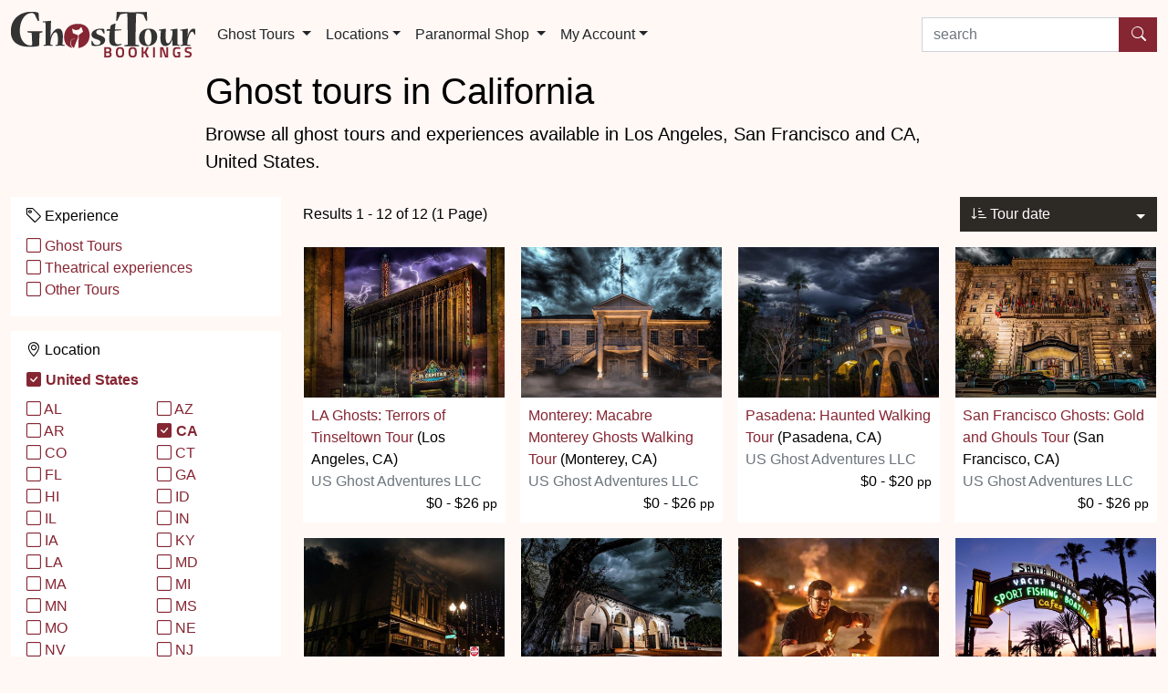

--- FILE ---
content_type: text/html; charset=utf-8
request_url: https://www.ghosttourbookings.com/us/california/
body_size: 6446
content:

<!DOCTYPE html>
<html lang="en">
<head id="headTag"><meta charset="utf-8" /><meta name="viewport" content="width=device-width, initial-scale=1" /><link href="//fonts.cdnfonts.com/css/evolventa" rel="stylesheet" /><link href="/css/public.8.css" rel="stylesheet" /><link rel="shortcut icon" href="/favicon.ico" type="image/x-icon" /><link rel="icon" href="/favicon.ico" type="image/x-icon" /><meta property="fb:app_id" content="1520422244912251" /><link rel="canonical" href="https://www.ghosttourbookings.com/us/california/"></link><meta property="og:title" content="Browse all ghost tours in Los Angeles, San Francisco and CA, United States" /><meta property="og:description" content="Looking for ghost tours in Los Angeles, San Francisco and CA, United States? Find them all on one website, read reviews, and then make your choice." /><meta property="og:url" content="https://www.ghosttourbookings.com/us/california/" /><meta property="og:site_name" content="Ghost Tour Bookings" /><meta name="twitter:card" content="summary" /><meta name="twitter:url" content="https://www.ghosttourbookings.com/us/california/" /><meta name="twitter:title" content="Browse all ghost tours in Los Angeles, San Francisco and CA, United States" /><meta name="twitter:description" content="Looking for ghost tours in Los Angeles, San Francisco and CA, United States? Find them all on one website, read reviews, and then make your choice." /><title>
	Browse all ghost tours in Los Angeles, San Francisco and CA, United States
</title><meta name="description" content="Looking for ghost tours in Los Angeles, San Francisco and CA, United States? Find them all on one website, read reviews, and then make your choice." /></head>
<body>
	
		<script>
			(function (i, s, o, g, r, a, m) {
				i['GoogleAnalyticsObject'] = r; i[r] = i[r] || function () {
					(i[r].q = i[r].q || []).push(arguments)
				}, i[r].l = 1 * new Date(); a = s.createElement(o),
				m = s.getElementsByTagName(o)[0]; a.async = 1; a.src = g; m.parentNode.insertBefore(a, m)
			})(window, document, 'script', '//www.google-analytics.com/analytics.js', 'ga');
			ga('create', 'UA-58466333-1', 'auto', { 'allowLinker': true });
			ga('require', 'linker');
			ga('linker:autoLink', ['ghosttourbookings.com.au', 'ghosttourbookings.co.uk']);
			ga('send', 'pageview');
		</script>
	
	<div id="fb-root"></div>
	<script>(function (d, s, id) {
		var js, fjs = d.getElementsByTagName(s)[0];
		if (d.getElementById(id)) return;
		js = d.createElement(s); js.id = id;
		js.src = "//connect.facebook.net/en_US/sdk.js#xfbml=1&version=v2.9&appId=1520422244912251";
		fjs.parentNode.insertBefore(js, fjs);
	}(document, 'script', 'facebook-jssdk'));</script>
	
	
	<nav id="top" class="navbar navbar-expand-lg navbar-light">
		<div class="container-fluid container-xxl position-relative">
			<a href="https://www.ghosttourbookings.com/us/" class="navbar-brand">
				<img alt="Ghost Tour Bookings" src="/images/logo-5.png" style="height:50px;width:202px;" />
			</a>
			<button class="navbar-toggler" type="button" data-bs-toggle="collapse" data-bs-target="#mainNavbar" aria-controls="mainNavbar" aria-expanded="false" aria-label="Toggle navigation">
				<span class="navbar-toggler-icon"></span>
			</button>
			<div id="mainNavbar" class="collapse navbar-collapse">
				<ul class="navbar-nav me-auto" xxxstyle="position:relative;z-index:1">
					
					<li class="nav-item dropdown">
						<a id="mainNavbarExperiences" href="#" class="nav-link dropdown-toggle text-dark" role="button" data-bs-toggle="dropdown" aria-expanded="false">
							Ghost Tours
						</a>
						<ul class="dropdown-menu" aria-labelledby="mainNavbarExperiences">
							
									<li><a href="https://www.ghosttourbookings.com/us/ghost-tours/" class="dropdown-item">Ghost Tours</a></li>
								
									<li><a href="https://www.ghosttourbookings.com/us/theatrical-experiences/" class="dropdown-item">Theatrical experiences</a></li>
								
									<li><a href="https://www.ghosttourbookings.com/us/other-tours/" class="dropdown-item">Other Tours</a></li>
								
							<li><hr class="dropdown-divider"></li>
							
									<li><a href="https://www.ghosttourbookings.com/us/family-ghost-tours/" class="dropdown-item">For Families</a></li>
								
									<li><a href="https://www.ghosttourbookings.com/us/for-groups/" class="dropdown-item">For Groups</a></li>
								
									<li><a href="https://www.ghosttourbookings.com/us/ghost-tours-with-accommodation/" class="dropdown-item">Overnight Experiences</a></li>
								
									<li><a href="https://www.ghosttourbookings.com/us/ghost-tours-with-meal/" class="dropdown-item">With Meal</a></li>
								
									<li><a href="https://www.ghosttourbookings.com/us/ghost-investigations-workshops/" class="dropdown-item">Investigations and Workshops</a></li>
								
									<li><a href="https://www.ghosttourbookings.com/us/self-guided/" class="dropdown-item">Self-guided</a></li>
								
									<li><a href="https://www.ghosttourbookings.com/us/virtual/" class="dropdown-item">Virtual/Online</a></li>
								
									<li><a href="https://www.ghosttourbookings.com/us/gift-vouchers/" class="dropdown-item">Gift Vouchers Available</a></li>
								
									<li><a href="https://www.ghosttourbookings.com/us/halloween/" class="dropdown-item">Halloween Events</a></li>
								
						</ul>
					</li>
					
					<li class="dropdown menu-large">
<a href="#" class="nav-link dropdown-toggle text-dark" role="button" data-bs-toggle="dropdown" aria-expanded="false">Locations</a>
<ul class="dropdown-menu megamenu row g-0">
<li class="col-sm-3">
<ul>
<li><a href="https://www.ghosttourbookings.com/us/alabama/" class="dropdown-item">Alabama</a></li>
<li><span class="dropdown-item disabled">Alaska</span></li>
<li><a href="https://www.ghosttourbookings.com/us/arizona/" class="dropdown-item">Arizona</a></li>
<li><a href="https://www.ghosttourbookings.com/us/arkansas/" class="dropdown-item">Arkansas</a></li>
<li><a href="https://www.ghosttourbookings.com/us/california/" class="dropdown-item">California</a></li>
<li><a href="https://www.ghosttourbookings.com/us/colorado/" class="dropdown-item">Colorado</a></li>
<li><a href="https://www.ghosttourbookings.com/us/connecticut/" class="dropdown-item">Connecticut</a></li>
<li><span class="dropdown-item disabled">Delaware</span></li>
<li><a href="https://www.ghosttourbookings.com/us/florida/" class="dropdown-item">Florida</a></li>
<li><a href="https://www.ghosttourbookings.com/us/georgia/" class="dropdown-item">Georgia</a></li>
<li><a href="https://www.ghosttourbookings.com/us/hawaii/" class="dropdown-item">Hawaii</a></li>
<li><a href="https://www.ghosttourbookings.com/us/idaho/" class="dropdown-item">Idaho</a></li>
<li><a href="https://www.ghosttourbookings.com/us/illinois/" class="dropdown-item">Illinois</a></li>
<li><a href="https://www.ghosttourbookings.com/us/indiana/" class="dropdown-item">Indiana</a></li>
</ul>
</li>
<li class="col-sm-3">
<ul>
<li><a href="https://www.ghosttourbookings.com/us/iowa/" class="dropdown-item">Iowa</a></li>
<li><span class="dropdown-item disabled">Kansas</span></li>
<li><a href="https://www.ghosttourbookings.com/us/kentucky/" class="dropdown-item">Kentucky</a></li>
<li><a href="https://www.ghosttourbookings.com/us/louisiana/" class="dropdown-item">Louisiana</a></li>
<li><span class="dropdown-item disabled">Maine</span></li>
<li><a href="https://www.ghosttourbookings.com/us/maryland/" class="dropdown-item">Maryland</a></li>
<li><a href="https://www.ghosttourbookings.com/us/massachusetts/" class="dropdown-item">Massachusetts</a></li>
<li><a href="https://www.ghosttourbookings.com/us/michigan/" class="dropdown-item">Michigan</a></li>
<li><a href="https://www.ghosttourbookings.com/us/minnesota/" class="dropdown-item">Minnesota</a></li>
<li><a href="https://www.ghosttourbookings.com/us/mississippi/" class="dropdown-item">Mississippi</a></li>
<li><a href="https://www.ghosttourbookings.com/us/missouri/" class="dropdown-item">Missouri</a></li>
<li><span class="dropdown-item disabled">Montana</span></li>
<li><a href="https://www.ghosttourbookings.com/us/nebraska/" class="dropdown-item">Nebraska</a></li>
<li><a href="https://www.ghosttourbookings.com/us/nevada/" class="dropdown-item">Nevada</a></li>
</ul>
</li>
<li class="col-sm-3">
<ul>
<li><span class="dropdown-item disabled">New Hampshire</span></li>
<li><a href="https://www.ghosttourbookings.com/us/new-jersey/" class="dropdown-item">New Jersey</a></li>
<li><a href="https://www.ghosttourbookings.com/us/new-mexico/" class="dropdown-item">New Mexico</a></li>
<li><a href="https://www.ghosttourbookings.com/us/new-york/" class="dropdown-item">New York</a></li>
<li><a href="https://www.ghosttourbookings.com/us/north-carolina/" class="dropdown-item">North Carolina</a></li>
<li><span class="dropdown-item disabled">North Dakota</span></li>
<li><a href="https://www.ghosttourbookings.com/us/ohio/" class="dropdown-item">Ohio</a></li>
<li><a href="https://www.ghosttourbookings.com/us/oklahoma/" class="dropdown-item">Oklahoma</a></li>
<li><a href="https://www.ghosttourbookings.com/us/oregon/" class="dropdown-item">Oregon</a></li>
<li><a href="https://www.ghosttourbookings.com/us/pennsylvania/" class="dropdown-item">Pennsylvania</a></li>
<li><a href="https://www.ghosttourbookings.com/us/puerto-rico/" class="dropdown-item">Puerto Rico</a></li>
<li><a href="https://www.ghosttourbookings.com/us/rhode-island/" class="dropdown-item">Rhode Island</a></li>
<li><a href="https://www.ghosttourbookings.com/us/south-carolina/" class="dropdown-item">South Carolina</a></li>
<li><a href="https://www.ghosttourbookings.com/us/south-dakota/" class="dropdown-item">South Dakota</a></li>
</ul>
</li>
<li class="col-sm-3">
<ul>
<li><a href="https://www.ghosttourbookings.com/us/tennessee/" class="dropdown-item">Tennessee</a></li>
<li><a href="https://www.ghosttourbookings.com/us/texas/" class="dropdown-item">Texas</a></li>
<li><a href="https://www.ghosttourbookings.com/us/utah/" class="dropdown-item">Utah</a></li>
<li><a href="https://www.ghosttourbookings.com/us/vermont/" class="dropdown-item">Vermont</a></li>
<li><a href="https://www.ghosttourbookings.com/us/virginia/" class="dropdown-item">Virginia</a></li>
<li><a href="https://www.ghosttourbookings.com/us/washington/" class="dropdown-item">Washington</a></li>
<li><a href="https://www.ghosttourbookings.com/us/washington-dc/" class="dropdown-item">Washington, DC</a></li>
<li><a href="https://www.ghosttourbookings.com/us/west-virginia/" class="dropdown-item">West Virginia</a></li>
<li><a href="https://www.ghosttourbookings.com/us/wisconsin/" class="dropdown-item">Wisconsin</a></li>
<li><a href="https://www.ghosttourbookings.com/us/wyoming/" class="dropdown-item">Wyoming</a></li>
<li><a href="https://www.ghosttourbookings.com/us/search/?countryid=0" class="dropdown-item">All countries</a></li>
</ul>
</li>
</ul>
</li>

					
					<li class="nav-item dropdown">
						
								<a id="mainNavbarStore" href="#" class="nav-link dropdown-toggle text-dark" role="button" data-bs-toggle="dropdown" aria-expanded="false">
									Paranormal Shop
								</a>
								<ul class="dropdown-menu" aria-labelledby="mainNavbarStore">
									<li><a href="https://www.ghosttourbookings.com/us/marketplace/" class="dropdown-item">Home</a></li>
							
								<li><a href="https://www.ghosttourbookings.com/us/marketplace/books/" class="dropdown-item">Books</a></li>
							
								<li><a href="https://www.ghosttourbookings.com/us/marketplace/tour-merchandise/" class="dropdown-item">Tour Merchandise</a></li>
							
								<li><a href="https://www.ghosttourbookings.com/us/marketplace/equipment/" class="dropdown-item">Equipment</a></li>
							
								<li><a href="https://www.ghosttourbookings.com/us/marketplace/clothing/" class="dropdown-item">Clothing</a></li>
							
								<li><a href="https://www.ghosttourbookings.com/us/marketplace/courses/" class="dropdown-item">Courses</a></li>
							
								</ul>
							
					</li>
					
					<li class="nav-item dropdown">
						<a id="mainNavbarAccount" href="#" class="nav-link dropdown-toggle text-dark" data-bs-toggle="dropdown" role="button" aria-haspopup="true" aria-expanded="false">My Account</a>
						<ul class="dropdown-menu" aria-labelledby="mainNavbarAccount">
							
								<li><a id="lnkLogin" class="dropdown-item" href="https://www.ghosttourbookings.com/us/login/?from=/california/">Log in</a></li>
								<li><a href="https://www.ghosttourbookings.com/us/register/" class="dropdown-item">Register</a></li>
								<li><hr class="dropdown-divider"></li>
								<li><a href="https://www.ghosttourbookings.com/supplier/" class="dropdown-item">Tour operator log in</a></li>
							
							
						</ul>
					</li>
				</ul>
				<form action="https://www.ghosttourbookings.com/us/search-all/" method="get" class="d-flex" role="search">
					<label for="q" class="visually-hidden">search by experience or location</label>
					<div class="input-group">
						<input id="q" name="q" class="form-control" type="text" maxlength="60" placeholder="search">
						<button type="submit" class="btn btn-primary"><i class="bi-search" aria-label="Search tours"></i></button>
					</div>
				</form>
			</div>
		</div>
	</nav>
	
	<div class="container-fluid container-xxl">
		
	
<div class="row">
	<div class="col-md-8 offset-md-2 mb-4">
		<h1 class="margin-bottom">Ghost tours in California</h1>
		<div class="lead">Browse all ghost tours and experiences available in Los Angeles, San Francisco and CA, United States.</div>
	</div>
</div>
<div class="row">
	<div class="col-md-3">
		<div id="filters" class="collapse d-none d-md-block">
			<div class="xcard xmt-3">
				<div class="xcard-body">
					<div class="row d-block d-md-none mb-3">
						<div class="col-6 xxcol-sm-7 xxcol-md-8 xxcol-lg-9">
							<a href="#filters" data-bs-toggle="collapse" role="button" aria-expanded="false" aria-controls="filters" class="btn btn-secondary w-100 d-inline-block d-sm-none text-start position-relative dropdown-toggle collapsed"><i class="bi-funnel"></i> Refine by</a>
						</div>
					</div>
					
					
					
					<div class="card mb-3">
						<div class="card-header">
							<i class="bi-tag"></i> Experience
						</div>
						<div class="card-body pt-0">
							
							<div class="mt-10"><a href="https://www.ghosttourbookings.com/us/california/ghost-tours/" rel="nofollow"><i class="bi-square"></i> Ghost Tours</a></div>
<div class="mt-10"><a href="https://www.ghosttourbookings.com/us/california/theatrical-experiences/" rel="nofollow"><i class="bi-square"></i> Theatrical experiences</a></div>
<div class="mt-10"><a href="https://www.ghosttourbookings.com/us/california/other-tours/" rel="nofollow"><i class="bi-square"></i> Other Tours</a></div>

						</div>
					</div>
					<div class="card mb-3">
						<div class="card-header">
							<i class="bi-geo-alt"></i> Location
						</div>
						<div class="card-body pt-0">
							<div id="content_ctl00_panCountryID" class="mb-2">
	
								<div><strong><a id="content_ctl00_lnkCountryID" href="https://www.ghosttourbookings.com/us/search/?q=&amp;countryid=0"><i class="bi-check-square-fill"></i> United States</a> </strong></div>
							
</div>
							<div class="row">
<div class="col-6 mt-10"><a href="https://www.ghosttourbookings.com/us/alabama/" rel="nofollow"><i class="bi-square"></i> AL</a></div>
<div class="col-6 mt-10"><a href="https://www.ghosttourbookings.com/us/arizona/" rel="nofollow"><i class="bi-square"></i> AZ</a></div>
<div class="col-6 mt-10"><a href="https://www.ghosttourbookings.com/us/arkansas/" rel="nofollow"><i class="bi-square"></i> AR</a></div>
<div class="col-6 mt-10"><strong><a href="https://www.ghosttourbookings.com/us/search/?q=" rel="nofollow"><i class="bi-check-square-fill"></i> CA</a></strong></div>
<div class="col-6 mt-10"><a href="https://www.ghosttourbookings.com/us/colorado/" rel="nofollow"><i class="bi-square"></i> CO</a></div>
<div class="col-6 mt-10"><a href="https://www.ghosttourbookings.com/us/connecticut/" rel="nofollow"><i class="bi-square"></i> CT</a></div>
<div class="col-6 mt-10"><a href="https://www.ghosttourbookings.com/us/florida/" rel="nofollow"><i class="bi-square"></i> FL</a></div>
<div class="col-6 mt-10"><a href="https://www.ghosttourbookings.com/us/georgia/" rel="nofollow"><i class="bi-square"></i> GA</a></div>
<div class="col-6 mt-10"><a href="https://www.ghosttourbookings.com/us/hawaii/" rel="nofollow"><i class="bi-square"></i> HI</a></div>
<div class="col-6 mt-10"><a href="https://www.ghosttourbookings.com/us/idaho/" rel="nofollow"><i class="bi-square"></i> ID</a></div>
<div class="col-6 mt-10"><a href="https://www.ghosttourbookings.com/us/illinois/" rel="nofollow"><i class="bi-square"></i> IL</a></div>
<div class="col-6 mt-10"><a href="https://www.ghosttourbookings.com/us/indiana/" rel="nofollow"><i class="bi-square"></i> IN</a></div>
<div class="col-6 mt-10"><a href="https://www.ghosttourbookings.com/us/iowa/" rel="nofollow"><i class="bi-square"></i> IA</a></div>
<div class="col-6 mt-10"><a href="https://www.ghosttourbookings.com/us/kentucky/" rel="nofollow"><i class="bi-square"></i> KY</a></div>
<div class="col-6 mt-10"><a href="https://www.ghosttourbookings.com/us/louisiana/" rel="nofollow"><i class="bi-square"></i> LA</a></div>
<div class="col-6 mt-10"><a href="https://www.ghosttourbookings.com/us/maryland/" rel="nofollow"><i class="bi-square"></i> MD</a></div>
<div class="col-6 mt-10"><a href="https://www.ghosttourbookings.com/us/massachusetts/" rel="nofollow"><i class="bi-square"></i> MA</a></div>
<div class="col-6 mt-10"><a href="https://www.ghosttourbookings.com/us/michigan/" rel="nofollow"><i class="bi-square"></i> MI</a></div>
<div class="col-6 mt-10"><a href="https://www.ghosttourbookings.com/us/minnesota/" rel="nofollow"><i class="bi-square"></i> MN</a></div>
<div class="col-6 mt-10"><a href="https://www.ghosttourbookings.com/us/mississippi/" rel="nofollow"><i class="bi-square"></i> MS</a></div>
<div class="col-6 mt-10"><a href="https://www.ghosttourbookings.com/us/missouri/" rel="nofollow"><i class="bi-square"></i> MO</a></div>
<div class="col-6 mt-10"><a href="https://www.ghosttourbookings.com/us/nebraska/" rel="nofollow"><i class="bi-square"></i> NE</a></div>
<div class="col-6 mt-10"><a href="https://www.ghosttourbookings.com/us/nevada/" rel="nofollow"><i class="bi-square"></i> NV</a></div>
<div class="col-6 mt-10"><a href="https://www.ghosttourbookings.com/us/new-jersey/" rel="nofollow"><i class="bi-square"></i> NJ</a></div>
<div class="col-6 mt-10"><a href="https://www.ghosttourbookings.com/us/new-mexico/" rel="nofollow"><i class="bi-square"></i> NM</a></div>
<div class="col-6 mt-10"><a href="https://www.ghosttourbookings.com/us/new-york/" rel="nofollow"><i class="bi-square"></i> NY</a></div>
<div class="col-6 mt-10"><a href="https://www.ghosttourbookings.com/us/north-carolina/" rel="nofollow"><i class="bi-square"></i> NC</a></div>
<div class="col-6 mt-10"><a href="https://www.ghosttourbookings.com/us/ohio/" rel="nofollow"><i class="bi-square"></i> OH</a></div>
<div class="col-6 mt-10"><a href="https://www.ghosttourbookings.com/us/oklahoma/" rel="nofollow"><i class="bi-square"></i> OK</a></div>
<div class="col-6 mt-10"><a href="https://www.ghosttourbookings.com/us/oregon/" rel="nofollow"><i class="bi-square"></i> OR</a></div>
<div class="col-6 mt-10"><a href="https://www.ghosttourbookings.com/us/pennsylvania/" rel="nofollow"><i class="bi-square"></i> PA</a></div>
<div class="col-6 mt-10"><a href="https://www.ghosttourbookings.com/us/puerto-rico/" rel="nofollow"><i class="bi-square"></i> Puerto Rico</a></div>
<div class="col-6 mt-10"><a href="https://www.ghosttourbookings.com/us/rhode-island/" rel="nofollow"><i class="bi-square"></i> RI</a></div>
<div class="col-6 mt-10"><a href="https://www.ghosttourbookings.com/us/south-carolina/" rel="nofollow"><i class="bi-square"></i> SC</a></div>
<div class="col-6 mt-10"><a href="https://www.ghosttourbookings.com/us/south-dakota/" rel="nofollow"><i class="bi-square"></i> SD</a></div>
<div class="col-6 mt-10"><a href="https://www.ghosttourbookings.com/us/tennessee/" rel="nofollow"><i class="bi-square"></i> TN</a></div>
<div class="col-6 mt-10"><a href="https://www.ghosttourbookings.com/us/texas/" rel="nofollow"><i class="bi-square"></i> TX</a></div>
<div class="col-6 mt-10"><a href="https://www.ghosttourbookings.com/us/utah/" rel="nofollow"><i class="bi-square"></i> UT</a></div>
<div class="col-6 mt-10"><a href="https://www.ghosttourbookings.com/us/vermont/" rel="nofollow"><i class="bi-square"></i> VT</a></div>
<div class="col-6 mt-10"><a href="https://www.ghosttourbookings.com/us/virginia/" rel="nofollow"><i class="bi-square"></i> VA</a></div>
<div class="col-6 mt-10"><a href="https://www.ghosttourbookings.com/us/washington/" rel="nofollow"><i class="bi-square"></i> WA</a></div>
<div class="col-6 mt-10"><a href="https://www.ghosttourbookings.com/us/washington-dc/" rel="nofollow"><i class="bi-square"></i> DC</a></div>
<div class="col-6 mt-10"><a href="https://www.ghosttourbookings.com/us/west-virginia/" rel="nofollow"><i class="bi-square"></i> WV</a></div>
<div class="col-6 mt-10"><a href="https://www.ghosttourbookings.com/us/wisconsin/" rel="nofollow"><i class="bi-square"></i> WI</a></div>
<div class="col-6 mt-10"><a href="https://www.ghosttourbookings.com/us/wyoming/" rel="nofollow"><i class="bi-square"></i> WY</a></div>
</div>

							
						</div>
					</div>
					<div class="card">
						<div class="card-header">
							<i class="bi-tags"></i> Features
						</div>
						<div class="card-body pt-0">
							<div class="mt-10"><a href="https://www.ghosttourbookings.com/us/california/family-ghost-tours/" rel="nofollow"><i class="bi-square"></i> For Families</a></div>
<div class="mt-10"><a href="https://www.ghosttourbookings.com/us/california/for-groups/" rel="nofollow"><i class="bi-square"></i> For Groups</a></div>
<div class="mt-10"><a href="https://www.ghosttourbookings.com/us/california/ghost-tours-with-accommodation/" rel="nofollow"><i class="bi-square"></i> Overnight Experiences</a></div>
<div class="mt-10"><a href="https://www.ghosttourbookings.com/us/california/ghost-tours-with-meal/" rel="nofollow"><i class="bi-square"></i> With Meal</a></div>
<div class="mt-10"><a href="https://www.ghosttourbookings.com/us/california/ghost-investigations-workshops/" rel="nofollow"><i class="bi-square"></i> Investigations and Workshops</a></div>
<div class="mt-10"><a href="https://www.ghosttourbookings.com/us/california/self-guided/" rel="nofollow"><i class="bi-square"></i> Self-guided</a></div>
<div class="mt-10"><a href="https://www.ghosttourbookings.com/us/california/virtual/" rel="nofollow"><i class="bi-square"></i> Virtual/Online</a></div>
<div class="mt-10"><a href="https://www.ghosttourbookings.com/us/california/gift-vouchers/" rel="nofollow"><i class="bi-square"></i> Gift Vouchers Available</a></div>
<div class="mt-10"><a href="https://www.ghosttourbookings.com/us/california/halloween/" rel="nofollow"><i class="bi-square"></i> Halloween Events</a></div>

						</div>
					</div>
				</div>
			</div>
		</div>
	</div>
	<div class="col-md-9">
		<div class="row mb-10">
			
			<div class="col-6 d-block d-md-none mb-3">
				<a href="#filters" data-bs-toggle="collapse" role="button" aria-expanded="false" aria-controls="filters" class="btn btn-secondary w-100 text-start position-relative dropdown-toggle collapsed"><i class="bi-funnel"></i> Refine by</a>
			</div>
			<div class="col-6 xxcol-sm-5 col-md-4 col-lg-3 mb-3">
				<div class="btn-group d-block">
					<button type="button" class="btn btn-secondary w-100 dropdown-toggle text-start" data-bs-toggle="dropdown" aria-haspopup="true" aria-expanded="false">
						<i class="bi-sort-down-alt"></i> Tour date
					</button>
					<ul class="dropdown-menu dropdown-menu-right">
						<li><a href="/california/?order=title" class="dropdown-item">Title</a></li><li><a href="/california/?order=price" class="dropdown-item">Price</a></li><li><a href="/california/?order=rating" class="dropdown-item">Rating</a></li>
					</ul>
				</div>
			</div>
			<div class="col-12 xxcol-sm-7 col-md-8 col-lg-9 order-md-first mb-3">
				<p class="form-control-plaintext text-center text-md-start">Results 1 - 12 of 12 (1 Page)</p>
			</div>
		</div>
		
		<div class="row row-cols-2 row-cols-md-3 row-cols-xl-4 g-3 mb-3">
			
					<!---->
					<div id="content_ctl00_repProducts_pnlGrid_0" class="col">
	
						<div id="content_ctl00_repProducts_pnlCell_0" class="card h-100">
		
							<img alt="LA Ghosts: Terrors of Tinseltown Tour" src="/resources/products/c6603019-30df-4114-8dbd-1d964de0c672_lg.jpg"  class="card-img-top" />
							<div class="card-body p-2">
								
								<div>
									<a id="content_ctl00_repProducts_lnkTitle_0" class="stretched-link" href="https://www.ghosttourbookings.com/us/ghost-tours/la-ghosts/">LA Ghosts: Terrors of Tinseltown Tour</a>
									(Los Angeles, CA)
								</div>
								<div class="text-muted xmb-2">
									US Ghost Adventures LLC
								</div>
								
								
								<div class="text-end">
									$0 - $26 <small>pp</small>
								</div>
							</div>
						
	</div>
					
</div>
				
					<!---->
					<div id="content_ctl00_repProducts_pnlGrid_1" class="col">
	
						<div id="content_ctl00_repProducts_pnlCell_1" class="card h-100">
		
							<img alt="Monterey: Macabre Monterey Ghosts Walking Tour" src="/resources/products/191d23a2-8239-41c3-bcd8-140a673a6ac0_lg.jpg"  class="card-img-top" />
							<div class="card-body p-2">
								
								<div>
									<a id="content_ctl00_repProducts_lnkTitle_1" class="stretched-link" href="https://www.ghosttourbookings.com/us/ghost-tours/monterey-macabre-monterey-ghosts-walking-tour/">Monterey: Macabre Monterey Ghosts Walking Tour</a>
									(Monterey, CA)
								</div>
								<div class="text-muted xmb-2">
									US Ghost Adventures LLC
								</div>
								
								
								<div class="text-end">
									$0 - $26 <small>pp</small>
								</div>
							</div>
						
	</div>
					
</div>
				
					<!---->
					<div id="content_ctl00_repProducts_pnlGrid_2" class="col">
	
						<div id="content_ctl00_repProducts_pnlCell_2" class="card h-100">
		
							<img alt="Pasadena: Haunted Walking Tour" src="/resources/products/44c12220-cc81-413a-9cfb-71556189e756_lg.jpg"  class="card-img-top" />
							<div class="card-body p-2">
								
								<div>
									<a id="content_ctl00_repProducts_lnkTitle_2" class="stretched-link" href="https://www.ghosttourbookings.com/us/ghost-tours/pasadena-haunted-walking-tour/">Pasadena: Haunted Walking Tour</a>
									(Pasadena, CA)
								</div>
								<div class="text-muted xmb-2">
									US Ghost Adventures LLC
								</div>
								
								
								<div class="text-end">
									$0 - $20 <small>pp</small>
								</div>
							</div>
						
	</div>
					
</div>
				
					<!---->
					<div id="content_ctl00_repProducts_pnlGrid_3" class="col">
	
						<div id="content_ctl00_repProducts_pnlCell_3" class="card h-100">
		
							<img alt="San Francisco Ghosts: Gold and Ghouls Tour" src="/resources/products/596f6b04-a7b2-4d33-93c9-d0fedec3d20a_lg.jpg"  class="card-img-top" />
							<div class="card-body p-2">
								
								<div>
									<a id="content_ctl00_repProducts_lnkTitle_3" class="stretched-link" href="https://www.ghosttourbookings.com/us/ghost-tours/san-francisco-ghosts-gold-and-ghouls-tour/">San Francisco Ghosts: Gold and Ghouls Tour</a>
									(San Francisco, CA)
								</div>
								<div class="text-muted xmb-2">
									US Ghost Adventures LLC
								</div>
								
								
								<div class="text-end">
									$0 - $26 <small>pp</small>
								</div>
							</div>
						
	</div>
					
</div>
				
					<!---->
					<div id="content_ctl00_repProducts_pnlGrid_4" class="col">
	
						<div id="content_ctl00_repProducts_pnlCell_4" class="card h-100">
		
							<img alt="San Jose: Valley Ghosts Haunted Walking Tour" src="/resources/products/e3375a79-9434-470f-ba08-2c47d9be1d6a_lg.jpg"  class="card-img-top" />
							<div class="card-body p-2">
								
								<div>
									<a id="content_ctl00_repProducts_lnkTitle_4" class="stretched-link" href="https://www.ghosttourbookings.com/us/ghost-tours/san-jose-valley-ghosts-haunted-walking-tour/">San Jose: Valley Ghosts Haunted Walking Tour</a>
									(San Jose, CA)
								</div>
								<div class="text-muted xmb-2">
									US Ghost Adventures LLC
								</div>
								
								
								<div class="text-end">
									$0 - $26 <small>pp</small>
								</div>
							</div>
						
	</div>
					
</div>
				
					<!---->
					<div id="content_ctl00_repProducts_pnlGrid_5" class="col">
	
						<div id="content_ctl00_repProducts_pnlCell_5" class="card h-100">
		
							<img alt="Santa Barbara Haunts Walking Tour" src="/resources/products/a0929d56-dbc9-434a-abe5-79a5668485b1_lg.jpg"  class="card-img-top" />
							<div class="card-body p-2">
								
								<div>
									<a id="content_ctl00_repProducts_lnkTitle_5" class="stretched-link" href="https://www.ghosttourbookings.com/us/ghost-tours/santa-barbara-haunts-walking-tour/">Santa Barbara Haunts Walking Tour</a>
									(Santa Barbara, CA)
								</div>
								<div class="text-muted xmb-2">
									US Ghost Adventures LLC
								</div>
								
								
								<div class="text-end">
									$0 - $20 <small>pp</small>
								</div>
							</div>
						
	</div>
					
</div>
				
					<!---->
					<div id="content_ctl00_repProducts_pnlGrid_6" class="col">
	
						<div id="content_ctl00_repProducts_pnlCell_6" class="card h-100">
		
							<img alt="Santa Cruz Ghosts" src="/resources/products/ea570d1e-9337-419f-93da-bb4b24179e1c_lg.jpg"  class="card-img-top" />
							<div class="card-body p-2">
								
								<div>
									<a id="content_ctl00_repProducts_lnkTitle_6" class="stretched-link" href="https://www.ghosttourbookings.com/us/ghost-tours/santa-cruz-ghosts/">Santa Cruz Ghosts</a>
									(Santa Cruz, CA)
								</div>
								<div class="text-muted xmb-2">
									US Ghost Adventures LLC
								</div>
								
								
								<div class="text-end">
									$0 - $20 <small>pp</small>
								</div>
							</div>
						
	</div>
					
</div>
				
					<!---->
					<div id="content_ctl00_repProducts_pnlGrid_7" class="col">
	
						<div id="content_ctl00_repProducts_pnlCell_7" class="card h-100">
		
							<img alt="Santa Monica: Ghosts and Phantoms of the Pier Walking Tour" src="/resources/products/d465cd27-2718-4a96-a6c1-1adb387aaecf_lg.jpg"  class="card-img-top" />
							<div class="card-body p-2">
								
								<div>
									<a id="content_ctl00_repProducts_lnkTitle_7" class="stretched-link" href="https://www.ghosttourbookings.com/us/ghost-tours/santa-monica-ghosts-and-phantoms-of-the-pier-walking-tour/">Santa Monica: Ghosts and Phantoms of the Pier Walking Tour</a>
									(Santa Monica, CA)
								</div>
								<div class="text-muted xmb-2">
									US Ghost Adventures LLC
								</div>
								
								
								<div class="text-end">
									$0 - $26 <small>pp</small>
								</div>
							</div>
						
	</div>
					
</div>
				
					<!---->
					<div id="content_ctl00_repProducts_pnlGrid_8" class="col">
	
						<div id="content_ctl00_repProducts_pnlCell_8" class="card h-100">
		
							<img alt="Shadows, Scandals, & Secrets of Old Town Sacramento Ghost Tours" src="/resources/products/bebb7efc-f1ed-47a7-a915-9bfa3185263f_lg.jpg"  class="card-img-top" />
							<div class="card-body p-2">
								
								<div>
									<a id="content_ctl00_repProducts_lnkTitle_8" class="stretched-link" href="https://www.ghosttourbookings.com/us/ghost-tours/sacramento-gunslingers-ghosts-and-ghouls-walking-tour/">Shadows, Scandals, & Secrets of Old Town Sacramento Ghost Tours</a>
									(Sacramento, CA)
								</div>
								<div class="text-muted xmb-2">
									US Ghost Adventures LLC
								</div>
								
								
								<div class="text-end">
									$0 - $26 <small>pp</small>
								</div>
							</div>
						
	</div>
					
</div>
				
					<!---->
					<div id="content_ctl00_repProducts_pnlGrid_9" class="col">
	
						<div id="content_ctl00_repProducts_pnlCell_9" class="card h-100">
		
							<img alt="Sinister Shadows of San Diego Gaslamp Ghost Tours" src="/resources/products/67d78baa-533f-4612-b67f-853f44dded53_lg.jpg"  class="card-img-top" />
							<div class="card-body p-2">
								
								<div>
									<a id="content_ctl00_repProducts_lnkTitle_9" class="stretched-link" href="https://www.ghosttourbookings.com/us/ghost-tours/san-diego-gaslamp-quarter-ghosts-and-crime-walking-tour/">Sinister Shadows of San Diego Gaslamp Ghost Tours</a>
									(San Diego, CA)
								</div>
								<div class="text-muted xmb-2">
									US Ghost Adventures LLC
								</div>
								
								
								<div class="text-end">
									$0 - $26 <small>pp</small>
								</div>
							</div>
						
	</div>
					
</div>
				
					<!---->
					<div id="content_ctl00_repProducts_pnlGrid_10" class="col">
	
						<div id="content_ctl00_repProducts_pnlCell_10" class="card h-100">
		
							<img alt="Suisun City Ghost Walk" src="/resources/products/27c41cdb-2606-4f18-b2c0-4c833dfbced4_lg.jpg"  class="card-img-top" />
							<div class="card-body p-2">
								
								<div>
									<a id="content_ctl00_repProducts_lnkTitle_10" class="stretched-link" href="https://www.ghosttourbookings.com/us/ghost-tours/suisun-city-ghost-walk/">Suisun City Ghost Walk</a>
									(Suisun City, CA)
								</div>
								<div class="text-muted xmb-2">
									Suisun City Ghost Walk
								</div>
								
								<div class=""><span class="stars3">4.0</span></div>
								<div class="text-end">
									$20 <small>pp</small>
								</div>
							</div>
						
	</div>
					
</div>
				
					<!---->
					<div id="content_ctl00_repProducts_pnlGrid_11" class="col">
	
						<div id="content_ctl00_repProducts_pnlCell_11" class="card h-100">
		
							<img alt="Temecula Ghosts: Haunted Walking Tour" src="/resources/products/a0fd562b-c301-4d2a-b31a-448f142017a0_lg.jpg"  class="card-img-top" />
							<div class="card-body p-2">
								
								<div>
									<a id="content_ctl00_repProducts_lnkTitle_11" class="stretched-link" href="https://www.ghosttourbookings.com/us/ghost-tours/temecula-ghosts-haunted-walking-tour/">Temecula Ghosts: Haunted Walking Tour</a>
									(Temecula, CA)
								</div>
								<div class="text-muted xmb-2">
									US Ghost Adventures LLC
								</div>
								
								
								<div class="text-end">
									$0 - $20 <small>pp</small>
								</div>
							</div>
						
	</div>
					
</div>
				
		</div>
		<div class="w-100 mb-3" style="overflow:hidden">
			<script async src="//pagead2.googlesyndication.com/pagead/js/adsbygoogle.js"></script>
			<ins class="adsbygoogle" style="display:block; text-align:center;" data-ad-layout="in-article" data-ad-format="fluid" data-ad-client="ca-pub-7192742313196126" data-ad-slot="2584957709"></ins>
			<script>(adsbygoogle = window.adsbygoogle || []).push({});</script>
		</div>
		
		
	</div>
</div>


		<div class="mt-5">
			<p id="disclaimer" style="margin-top:50px;"><small>All prices, availability and tour and product information are subject to change without notification, and while every effort is made to ensure the accuracy of the prices, availability and tour and product information displayed on this website they are not guaranteed to be accurate.</small></p>
			<p><small>Ghost Tour Bookings is not a provider of tours, experiences or products and has no responsibility for any tours, experiences or products provided or not provided by the tour operator, supplier or any other party. The tour operators and suppliers provide services and products directly to customers.</small></p>
		</div>
		<div class="text-end mt-4">
			<p><a href="#top">back to top <span class="bi-arrow-up-circle"></span></a></p>
		</div>
	</div>
	<div class="footer text-white py-3" style="background-color:#939393">
		<div class="container-fluid container-xxl">
			<div class="row">
				<div class="col-xl-10 offset-xl-1">
					<div class="row">
						<div class="col-sm-4">
							<div class="h5 text-uppercase">
								<i class="bi-flag"></i> Country
							</div>
							<!--<p>Viewing: United States </p>
							<p><b>Other Countries</b></p>-->
							
									<p class="mb-2">
										<a id="repCountry_lnkCountry_0" class="text-white" href="https://www.ghosttourbookings.com.au/">Australia</a>
										
									</p>
								
									<p class="mb-2">
										<a id="repCountry_lnkCountry_1" class="text-white" href="https://www.ghosttourbookings.com/ca/">Canada</a>
										
									</p>
								
									<p class="mb-2">
										<a id="repCountry_lnkCountry_2" class="text-white" href="https://www.ghosttourbookings.com/nz/">New Zealand</a>
										
									</p>
								
									<p class="mb-2">
										<a id="repCountry_lnkCountry_3" class="text-white" href="https://www.ghosttourbookings.com/uk/">United Kingdom</a>
										
									</p>
								
									<p class="mb-2">
										<a id="repCountry_lnkCountry_4" class="text-white" href="https://www.ghosttourbookings.com/us/">United States</a>
										<span id="repCountry_lblSelected_4" class="bi-check-circle"></span>
									</p>
								
						</div>
						<div class="col-sm-4">
							<div class="h5 text-uppercase">
								<i class="bi-briefcase"></i> Tour Operators
							</div>
							<p class="mb-2"><a href="https://www.ghosttourbookings.com/supplier/about.aspx" class="text-white">Information</a></p>
							<p class="mb-2"><a href="https://www.ghosttourbookings.com/supplier/register.aspx" class="text-white">Register</a></p>
							<p class="mb-2"><a href="https://www.ghosttourbookings.com/supplier/" class="text-white">Log in</a></p>
						</div>
						<div class="col-sm-4">
							<div class="h5 text-uppercase">
								<i class="bi-info-circle"></i> About
							</div>
							<p class="mb-2"><a href="https://www.ghosttourbookings.com/us/about/" class="text-white">About Us</a></p>
							<p class="mb-2"><a href="https://www.ghosttourbookings.com/us/contact/" class="text-white">Contact Us</a></p>
							<p class="mb-2"><a href="https://www.ghosttourbookings.com/us/terms/" class="text-white">User Agreement</a></p>
							<p class="mb-2"><a href="https://www.ghosttourbookings.com/us/privacy/" class="text-white">Privacy Policy</a></p>
							<p class="mb-2"><a href="https://www.facebook.com/ghosttourbookings" target="_blank" class="text-white">Find us on Facebook</a></p>
							<div class="fb-like" data-href="https://www.facebook.com/ghosttourbookings" data-width="90" data-layout="button_count" data-action="like" data-size="small" data-show-faces="false" data-share="false"></div>
						</div>
					</div>
					<hr />
					<div>
						&copy; Copyright 2014 - 2026 Ghost Tour Bookings | <a href="https://www.ghosttourbookings.com/us/sitemap/" class="text-white">Sitemap</a>
					</div>
				</div>
			</div>
		</div>
	</div>
	<script src="https://code.jquery.com/jquery-1.12.4.min.js" integrity="sha384-nvAa0+6Qg9clwYCGGPpDQLVpLNn0fRaROjHqs13t4Ggj3Ez50XnGQqc/r8MhnRDZ" crossorigin="anonymous"></script>
   	<script src="https://cdn.jsdelivr.net/npm/bootstrap@5.0.0-beta1/dist/js/bootstrap.bundle.min.js" integrity="sha384-ygbV9kiqUc6oa4msXn9868pTtWMgiQaeYH7/t7LECLbyPA2x65Kgf80OJFdroafW" crossorigin="anonymous"></script>
	<script src="/js/public.5.js"></script>
	<script type="text/javascript">
$(function () { $("span.stars3").stars3(); });
</script>
<script type="application/ld+json">
{"@context":"http://schema.org","@type":"BreadcrumbList","itemListElement":[{"@type":"ListItem","position":1,"item":{"@id":"https://www.ghosttourbookings.com/us/","name":"Home"}},{"@type":"ListItem","position":2,"item":{"@id":"https://www.ghosttourbookings.com/us/california/","name":"Ghost tours in California"}}]}
</script>

</body>
</html>

--- FILE ---
content_type: text/html; charset=utf-8
request_url: https://www.google.com/recaptcha/api2/aframe
body_size: 267
content:
<!DOCTYPE HTML><html><head><meta http-equiv="content-type" content="text/html; charset=UTF-8"></head><body><script nonce="TMbiI5SE8MKj1Hf3e1aKTQ">/** Anti-fraud and anti-abuse applications only. See google.com/recaptcha */ try{var clients={'sodar':'https://pagead2.googlesyndication.com/pagead/sodar?'};window.addEventListener("message",function(a){try{if(a.source===window.parent){var b=JSON.parse(a.data);var c=clients[b['id']];if(c){var d=document.createElement('img');d.src=c+b['params']+'&rc='+(localStorage.getItem("rc::a")?sessionStorage.getItem("rc::b"):"");window.document.body.appendChild(d);sessionStorage.setItem("rc::e",parseInt(sessionStorage.getItem("rc::e")||0)+1);localStorage.setItem("rc::h",'1768962558328');}}}catch(b){}});window.parent.postMessage("_grecaptcha_ready", "*");}catch(b){}</script></body></html>

--- FILE ---
content_type: text/css
request_url: https://www.ghosttourbookings.com/css/public.8.css
body_size: 17187
content:
/*Generated using bootstrapcustomizer.com (http://bootstrapcustomizer.compoutpost.com/bootstrap/5.0.0-Beta-1/?id=ba35b473-a0ed-428f-b7ca-69a769b4bcc9)*/
/*!
 * Bootstrap v5.0.0-beta1 (https://getbootstrap.com/)
 * Copyright 2011-2020 The Bootstrap Authors
 * Copyright 2011-2020 Twitter, Inc.
 * Licensed under MIT (https://github.com/twbs/bootstrap/blob/main/LICENSE)
 */

:root{--bs-blue:#0d6efd;--bs-indigo:#6610f2;--bs-purple:#6f42c1;--bs-pink:#d63384;--bs-red:#dc3545;--bs-orange:#fd7e14;--bs-yellow:#ffc107;--bs-green:#198754;--bs-teal:#20c997;--bs-cyan:#0dcaf0;--bs-white:#fff;--bs-gray:#6c757d;--bs-gray-dark:#343a40;--bs-primary:#862633;--bs-secondary:#2d2a26;--bs-success:#198754;--bs-info:#0dcaf0;--bs-warning:#ffc107;--bs-danger:#dc3545;--bs-light:#f8f9fa;--bs-dark:#212529;--bs-font-sans-serif:Evolventa,'Century Gothic',CenturyGothic,AppleGothic,sans-serif;--bs-font-monospace:SFMono-Regular,Menlo,Monaco,Consolas,"Liberation Mono","Courier New",monospace;--bs-gradient:linear-gradient(180deg,rgba(255,255,255,0.15),rgba(255,255,255,0))}
*,::before,::after{box-sizing:border-box}
@media (prefers-reduced-motion: no-preference) {
:root{scroll-behavior:smooth}
}
body{margin:0;font-family:var(--bs-font-sans-serif);font-size:1rem;font-weight:400;line-height:1.5;color:#000;background-color:#FFF8F5;-webkit-text-size-adjust:100%;-webkit-tap-highlight-color:rgba(0,0,0,0)}
[tabindex="-1"]:focus:not(:focus-visible){outline:0!important}
hr{margin:1rem 0;color:inherit;background-color:currentColor;border:0;opacity:.25}
hr:not([size]){height:1px}
h1,.h1,h2,.h2,h3,.h3,h4,.h4,h5,.h5,h6,.h6{margin-top:0;margin-bottom:.5rem;font-weight:500;line-height:1.2}
h1,.h1{font-size:calc(1.375rem + 1.5vw)}
@media (min-width: 1200px) {
h1,.h1{font-size:2.5rem}
}
h2,.h2{font-size:calc(1.325rem + 0.9vw)}
@media (min-width: 1200px) {
h2,.h2{font-size:2rem}
}
h3,.h3{font-size:calc(1.3rem + 0.6vw)}
@media (min-width: 1200px) {
h3,.h3{font-size:1.75rem}
}
h4,.h4{font-size:calc(1.275rem + 0.3vw)}
@media (min-width: 1200px) {
h4,.h4{font-size:1.5rem}
}
h5,.h5{font-size:1.25rem}
h6,.h6{font-size:1rem}
p{margin-top:0;margin-bottom:1rem}
abbr[title],abbr[data-bs-original-title]{text-decoration:underline;-webkit-text-decoration:underline dotted;text-decoration:underline dotted;cursor:help;text-decoration-skip-ink:none}
address{margin-bottom:1rem;font-style:normal;line-height:inherit}
ol,ul{padding-left:2rem}
ol,ul,dl{margin-top:0;margin-bottom:1rem}
ol ol,ul ul,ol ul,ul ol{margin-bottom:0}
dt{font-weight:700}
dd{margin-bottom:.5rem;margin-left:0}
blockquote{margin:0 0 1rem}
b,strong{font-weight:bolder}
small,.small{font-size:.875em}
mark,.mark{padding:.2em;background-color:#fcf8e3}
sub,sup{position:relative;font-size:.75em;line-height:0;vertical-align:baseline}
sub{bottom:-.25em}
sup{top:-.5em}
a{color:#862633;text-decoration:none}
a:hover{color:#6b1e29;text-decoration:underline}
a:not([href]):not([class]),a:not([href]):not([class]):hover{color:inherit;text-decoration:none}
pre,code,kbd,samp{font-family:var(--bs-font-monospace);font-size:1em;direction:ltr;unicode-bidi:bidi-override}
pre{display:block;margin-top:0;margin-bottom:1rem;overflow:auto;font-size:.875em}
pre code{font-size:inherit;color:inherit;word-break:normal}
code{font-size:.875em;color:#d63384;word-wrap:break-word}
a > code{color:inherit}
kbd{padding:.2rem .4rem;font-size:.875em;color:#fff;background-color:#212529}
kbd kbd{padding:0;font-size:1em;font-weight:700}
figure{margin:0 0 1rem}
img,svg{vertical-align:middle}
table{caption-side:bottom;border-collapse:collapse}
caption{padding-top:.5rem;padding-bottom:.5rem;color:#6c757d;text-align:left}
th{text-align:inherit;text-align:-webkit-match-parent}
thead,tbody,tfoot,tr,td,th{border-color:inherit;border-style:solid;border-width:0}
label{display:inline-block}
button{border-radius:0}
button:focus{outline:dotted 1px;outline:-webkit-focus-ring-color auto 5px}
input,button,select,optgroup,textarea{margin:0;font-family:inherit;font-size:inherit;line-height:inherit}
button,select{text-transform:none}
[role="button"]{cursor:pointer}
select{word-wrap:normal}
[list]::-webkit-calendar-picker-indicator{display:none}
button,[type="button"],[type="reset"],[type="submit"]{-webkit-appearance:button}
button:not(:disabled),[type="button"]:not(:disabled),[type="reset"]:not(:disabled),[type="submit"]:not(:disabled){cursor:pointer}
::-moz-focus-inner{padding:0;border-style:none}
textarea{resize:vertical}
fieldset{min-width:0;padding:0;margin:0;border:0}
legend{float:left;width:100%;padding:0;margin-bottom:.5rem;font-size:calc(1.275rem + 0.3vw);line-height:inherit}
@media (min-width: 1200px) {
legend{font-size:1.5rem}
}
legend + *{clear:left}
::-webkit-datetime-edit-fields-wrapper,::-webkit-datetime-edit-text,::-webkit-datetime-edit-minute,::-webkit-datetime-edit-hour-field,::-webkit-datetime-edit-day-field,::-webkit-datetime-edit-month-field,::-webkit-datetime-edit-year-field{padding:0}
::-webkit-inner-spin-button{height:auto}
[type="search"]{outline-offset:-2px;-webkit-appearance:textfield}
::-webkit-search-decoration{-webkit-appearance:none}
::-webkit-color-swatch-wrapper{padding:0}
::file-selector-button{font:inherit}
::-webkit-file-upload-button{font:inherit;-webkit-appearance:button}
output{display:inline-block}
iframe{border:0}
summary{display:list-item;cursor:pointer}
progress{vertical-align:baseline}
[hidden]{display:none!important}
.lead{font-size:1.25rem;font-weight:300}
.display-1{font-size:calc(1.625rem + 4.5vw);font-weight:300;line-height:1.2}
@media (min-width: 1200px) {
.display-1{font-size:5rem}
}
.display-2{font-size:calc(1.575rem + 3.9vw);font-weight:300;line-height:1.2}
@media (min-width: 1200px) {
.display-2{font-size:4.5rem}
}
.display-3{font-size:calc(1.525rem + 3.3vw);font-weight:300;line-height:1.2}
@media (min-width: 1200px) {
.display-3{font-size:4rem}
}
.display-4{font-size:calc(1.475rem + 2.7vw);font-weight:300;line-height:1.2}
@media (min-width: 1200px) {
.display-4{font-size:3.5rem}
}
.display-5{font-size:calc(1.425rem + 2.1vw);font-weight:300;line-height:1.2}
@media (min-width: 1200px) {
.display-5{font-size:3rem}
}
.display-6{font-size:calc(1.375rem + 1.5vw);font-weight:300;line-height:1.2}
@media (min-width: 1200px) {
.display-6{font-size:2.5rem}
}
.list-unstyled{padding-left:0;list-style:none}
.list-inline{padding-left:0;list-style:none}
.list-inline-item{display:inline-block}
.list-inline-item:not(:last-child){margin-right:.5rem}
.initialism{font-size:.875em;text-transform:uppercase}
.blockquote{margin-bottom:1rem;font-size:1.25rem}
.blockquote > :last-child{margin-bottom:0}
.blockquote-footer{margin-top:-1rem;margin-bottom:1rem;font-size:.875em;color:#6c757d}
.blockquote-footer::before{content:"\2014\00A0"}
.img-fluid{max-width:100%;height:auto}
.img-thumbnail{padding:.25rem;background-color:#FFF8F5;border:1px solid #dee2e6;max-width:100%;height:auto}
.figure{display:inline-block}
.figure-img{margin-bottom:.5rem;line-height:1}
.figure-caption{font-size:.875em;color:#6c757d}
.container,.container-fluid,.container-sm,.container-md,.container-lg,.container-xl,.container-xxl{width:100%;padding-right:var(--bs-gutter-x,0.75rem);padding-left:var(--bs-gutter-x,0.75rem);margin-right:auto;margin-left:auto}
@media (min-width: 576px) {
.container,.container-sm{max-width:540px}
}
@media (min-width: 768px) {
.container,.container-sm,.container-md{max-width:720px}
}
@media (min-width: 992px) {
.container,.container-sm,.container-md,.container-lg{max-width:960px}
}
@media (min-width: 1200px) {
.container,.container-sm,.container-md,.container-lg,.container-xl{max-width:1140px}
}
@media (min-width: 1400px) {
.container,.container-sm,.container-md,.container-lg,.container-xl,.container-xxl{max-width:1320px}
}
.row{--bs-gutter-x:1.5rem;--bs-gutter-y:0;display:flex;flex-wrap:wrap;margin-top:calc(var(--bs-gutter-y) * -1);margin-right:calc(var(--bs-gutter-x) / -2);margin-left:calc(var(--bs-gutter-x) / -2)}
.row > *{flex-shrink:0;width:100%;max-width:100%;padding-right:calc(var(--bs-gutter-x) / 2);padding-left:calc(var(--bs-gutter-x) / 2);margin-top:var(--bs-gutter-y)}
.col{flex:1 0 0}
.row-cols-auto > *{flex:0 0 auto;width:auto}
.row-cols-1 > *{flex:0 0 auto;width:100%}
.row-cols-2 > *{flex:0 0 auto;width:50%}
.row-cols-3 > *{flex:0 0 auto;width:33.33333%}
.row-cols-4 > *{flex:0 0 auto;width:25%}
.row-cols-5 > *{flex:0 0 auto;width:20%}
.row-cols-6 > *{flex:0 0 auto;width:16.66667%}
.col-auto{flex:0 0 auto;width:auto}
.col-1{flex:0 0 auto;width:8.33333%}
.col-2{flex:0 0 auto;width:16.66667%}
.col-3{flex:0 0 auto;width:25%}
.col-4{flex:0 0 auto;width:33.33333%}
.col-5{flex:0 0 auto;width:41.66667%}
.col-6{flex:0 0 auto;width:50%}
.col-7{flex:0 0 auto;width:58.33333%}
.col-8{flex:0 0 auto;width:66.66667%}
.col-9{flex:0 0 auto;width:75%}
.col-10{flex:0 0 auto;width:83.33333%}
.col-11{flex:0 0 auto;width:91.66667%}
.col-12{flex:0 0 auto;width:100%}
.offset-1{margin-left:8.33333%}
.offset-2{margin-left:16.66667%}
.offset-3{margin-left:25%}
.offset-4{margin-left:33.33333%}
.offset-5{margin-left:41.66667%}
.offset-6{margin-left:50%}
.offset-7{margin-left:58.33333%}
.offset-8{margin-left:66.66667%}
.offset-9{margin-left:75%}
.offset-10{margin-left:83.33333%}
.offset-11{margin-left:91.66667%}
.g-0,.gx-0{--bs-gutter-x:0}
.g-0,.gy-0{--bs-gutter-y:0}
.g-1,.gx-1{--bs-gutter-x:.25rem}
.g-1,.gy-1{--bs-gutter-y:.25rem}
.g-2,.gx-2{--bs-gutter-x:.5rem}
.g-2,.gy-2{--bs-gutter-y:.5rem}
.g-3,.gx-3{--bs-gutter-x:1rem}
.g-3,.gy-3{--bs-gutter-y:1rem}
.g-4,.gx-4{--bs-gutter-x:1.5rem}
.g-4,.gy-4{--bs-gutter-y:1.5rem}
.g-5,.gx-5{--bs-gutter-x:3rem}
.g-5,.gy-5{--bs-gutter-y:3rem}
@media (min-width: 576px) {
.col-sm{flex:1 0 0}
.row-cols-sm-auto > *{flex:0 0 auto;width:auto}
.row-cols-sm-1 > *{flex:0 0 auto;width:100%}
.row-cols-sm-2 > *{flex:0 0 auto;width:50%}
.row-cols-sm-3 > *{flex:0 0 auto;width:33.33333%}
.row-cols-sm-4 > *{flex:0 0 auto;width:25%}
.row-cols-sm-5 > *{flex:0 0 auto;width:20%}
.row-cols-sm-6 > *{flex:0 0 auto;width:16.66667%}
.col-sm-auto{flex:0 0 auto;width:auto}
.col-sm-1{flex:0 0 auto;width:8.33333%}
.col-sm-2{flex:0 0 auto;width:16.66667%}
.col-sm-3{flex:0 0 auto;width:25%}
.col-sm-4{flex:0 0 auto;width:33.33333%}
.col-sm-5{flex:0 0 auto;width:41.66667%}
.col-sm-6{flex:0 0 auto;width:50%}
.col-sm-7{flex:0 0 auto;width:58.33333%}
.col-sm-8{flex:0 0 auto;width:66.66667%}
.col-sm-9{flex:0 0 auto;width:75%}
.col-sm-10{flex:0 0 auto;width:83.33333%}
.col-sm-11{flex:0 0 auto;width:91.66667%}
.col-sm-12{flex:0 0 auto;width:100%}
.offset-sm-0{margin-left:0}
.offset-sm-1{margin-left:8.33333%}
.offset-sm-2{margin-left:16.66667%}
.offset-sm-3{margin-left:25%}
.offset-sm-4{margin-left:33.33333%}
.offset-sm-5{margin-left:41.66667%}
.offset-sm-6{margin-left:50%}
.offset-sm-7{margin-left:58.33333%}
.offset-sm-8{margin-left:66.66667%}
.offset-sm-9{margin-left:75%}
.offset-sm-10{margin-left:83.33333%}
.offset-sm-11{margin-left:91.66667%}
.g-sm-0,.gx-sm-0{--bs-gutter-x:0}
.g-sm-0,.gy-sm-0{--bs-gutter-y:0}
.g-sm-1,.gx-sm-1{--bs-gutter-x:.25rem}
.g-sm-1,.gy-sm-1{--bs-gutter-y:.25rem}
.g-sm-2,.gx-sm-2{--bs-gutter-x:.5rem}
.g-sm-2,.gy-sm-2{--bs-gutter-y:.5rem}
.g-sm-3,.gx-sm-3{--bs-gutter-x:1rem}
.g-sm-3,.gy-sm-3{--bs-gutter-y:1rem}
.g-sm-4,.gx-sm-4{--bs-gutter-x:1.5rem}
.g-sm-4,.gy-sm-4{--bs-gutter-y:1.5rem}
.g-sm-5,.gx-sm-5{--bs-gutter-x:3rem}
.g-sm-5,.gy-sm-5{--bs-gutter-y:3rem}
}
@media (min-width: 768px) {
.col-md{flex:1 0 0}
.row-cols-md-auto > *{flex:0 0 auto;width:auto}
.row-cols-md-1 > *{flex:0 0 auto;width:100%}
.row-cols-md-2 > *{flex:0 0 auto;width:50%}
.row-cols-md-3 > *{flex:0 0 auto;width:33.33333%}
.row-cols-md-4 > *{flex:0 0 auto;width:25%}
.row-cols-md-5 > *{flex:0 0 auto;width:20%}
.row-cols-md-6 > *{flex:0 0 auto;width:16.66667%}
.col-md-auto{flex:0 0 auto;width:auto}
.col-md-1{flex:0 0 auto;width:8.33333%}
.col-md-2{flex:0 0 auto;width:16.66667%}
.col-md-3{flex:0 0 auto;width:25%}
.col-md-4{flex:0 0 auto;width:33.33333%}
.col-md-5{flex:0 0 auto;width:41.66667%}
.col-md-6{flex:0 0 auto;width:50%}
.col-md-7{flex:0 0 auto;width:58.33333%}
.col-md-8{flex:0 0 auto;width:66.66667%}
.col-md-9{flex:0 0 auto;width:75%}
.col-md-10{flex:0 0 auto;width:83.33333%}
.col-md-11{flex:0 0 auto;width:91.66667%}
.col-md-12{flex:0 0 auto;width:100%}
.offset-md-0{margin-left:0}
.offset-md-1{margin-left:8.33333%}
.offset-md-2{margin-left:16.66667%}
.offset-md-3{margin-left:25%}
.offset-md-4{margin-left:33.33333%}
.offset-md-5{margin-left:41.66667%}
.offset-md-6{margin-left:50%}
.offset-md-7{margin-left:58.33333%}
.offset-md-8{margin-left:66.66667%}
.offset-md-9{margin-left:75%}
.offset-md-10{margin-left:83.33333%}
.offset-md-11{margin-left:91.66667%}
.g-md-0,.gx-md-0{--bs-gutter-x:0}
.g-md-0,.gy-md-0{--bs-gutter-y:0}
.g-md-1,.gx-md-1{--bs-gutter-x:.25rem}
.g-md-1,.gy-md-1{--bs-gutter-y:.25rem}
.g-md-2,.gx-md-2{--bs-gutter-x:.5rem}
.g-md-2,.gy-md-2{--bs-gutter-y:.5rem}
.g-md-3,.gx-md-3{--bs-gutter-x:1rem}
.g-md-3,.gy-md-3{--bs-gutter-y:1rem}
.g-md-4,.gx-md-4{--bs-gutter-x:1.5rem}
.g-md-4,.gy-md-4{--bs-gutter-y:1.5rem}
.g-md-5,.gx-md-5{--bs-gutter-x:3rem}
.g-md-5,.gy-md-5{--bs-gutter-y:3rem}
}
@media (min-width: 992px) {
.col-lg{flex:1 0 0}
.row-cols-lg-auto > *{flex:0 0 auto;width:auto}
.row-cols-lg-1 > *{flex:0 0 auto;width:100%}
.row-cols-lg-2 > *{flex:0 0 auto;width:50%}
.row-cols-lg-3 > *{flex:0 0 auto;width:33.33333%}
.row-cols-lg-4 > *{flex:0 0 auto;width:25%}
.row-cols-lg-5 > *{flex:0 0 auto;width:20%}
.row-cols-lg-6 > *{flex:0 0 auto;width:16.66667%}
.col-lg-auto{flex:0 0 auto;width:auto}
.col-lg-1{flex:0 0 auto;width:8.33333%}
.col-lg-2{flex:0 0 auto;width:16.66667%}
.col-lg-3{flex:0 0 auto;width:25%}
.col-lg-4{flex:0 0 auto;width:33.33333%}
.col-lg-5{flex:0 0 auto;width:41.66667%}
.col-lg-6{flex:0 0 auto;width:50%}
.col-lg-7{flex:0 0 auto;width:58.33333%}
.col-lg-8{flex:0 0 auto;width:66.66667%}
.col-lg-9{flex:0 0 auto;width:75%}
.col-lg-10{flex:0 0 auto;width:83.33333%}
.col-lg-11{flex:0 0 auto;width:91.66667%}
.col-lg-12{flex:0 0 auto;width:100%}
.offset-lg-0{margin-left:0}
.offset-lg-1{margin-left:8.33333%}
.offset-lg-2{margin-left:16.66667%}
.offset-lg-3{margin-left:25%}
.offset-lg-4{margin-left:33.33333%}
.offset-lg-5{margin-left:41.66667%}
.offset-lg-6{margin-left:50%}
.offset-lg-7{margin-left:58.33333%}
.offset-lg-8{margin-left:66.66667%}
.offset-lg-9{margin-left:75%}
.offset-lg-10{margin-left:83.33333%}
.offset-lg-11{margin-left:91.66667%}
.g-lg-0,.gx-lg-0{--bs-gutter-x:0}
.g-lg-0,.gy-lg-0{--bs-gutter-y:0}
.g-lg-1,.gx-lg-1{--bs-gutter-x:.25rem}
.g-lg-1,.gy-lg-1{--bs-gutter-y:.25rem}
.g-lg-2,.gx-lg-2{--bs-gutter-x:.5rem}
.g-lg-2,.gy-lg-2{--bs-gutter-y:.5rem}
.g-lg-3,.gx-lg-3{--bs-gutter-x:1rem}
.g-lg-3,.gy-lg-3{--bs-gutter-y:1rem}
.g-lg-4,.gx-lg-4{--bs-gutter-x:1.5rem}
.g-lg-4,.gy-lg-4{--bs-gutter-y:1.5rem}
.g-lg-5,.gx-lg-5{--bs-gutter-x:3rem}
.g-lg-5,.gy-lg-5{--bs-gutter-y:3rem}
}
@media (min-width: 1200px) {
.col-xl{flex:1 0 0}
.row-cols-xl-auto > *{flex:0 0 auto;width:auto}
.row-cols-xl-1 > *{flex:0 0 auto;width:100%}
.row-cols-xl-2 > *{flex:0 0 auto;width:50%}
.row-cols-xl-3 > *{flex:0 0 auto;width:33.33333%}
.row-cols-xl-4 > *{flex:0 0 auto;width:25%}
.row-cols-xl-5 > *{flex:0 0 auto;width:20%}
.row-cols-xl-6 > *{flex:0 0 auto;width:16.66667%}
.col-xl-auto{flex:0 0 auto;width:auto}
.col-xl-1{flex:0 0 auto;width:8.33333%}
.col-xl-2{flex:0 0 auto;width:16.66667%}
.col-xl-3{flex:0 0 auto;width:25%}
.col-xl-4{flex:0 0 auto;width:33.33333%}
.col-xl-5{flex:0 0 auto;width:41.66667%}
.col-xl-6{flex:0 0 auto;width:50%}
.col-xl-7{flex:0 0 auto;width:58.33333%}
.col-xl-8{flex:0 0 auto;width:66.66667%}
.col-xl-9{flex:0 0 auto;width:75%}
.col-xl-10{flex:0 0 auto;width:83.33333%}
.col-xl-11{flex:0 0 auto;width:91.66667%}
.col-xl-12{flex:0 0 auto;width:100%}
.offset-xl-0{margin-left:0}
.offset-xl-1{margin-left:8.33333%}
.offset-xl-2{margin-left:16.66667%}
.offset-xl-3{margin-left:25%}
.offset-xl-4{margin-left:33.33333%}
.offset-xl-5{margin-left:41.66667%}
.offset-xl-6{margin-left:50%}
.offset-xl-7{margin-left:58.33333%}
.offset-xl-8{margin-left:66.66667%}
.offset-xl-9{margin-left:75%}
.offset-xl-10{margin-left:83.33333%}
.offset-xl-11{margin-left:91.66667%}
.g-xl-0,.gx-xl-0{--bs-gutter-x:0}
.g-xl-0,.gy-xl-0{--bs-gutter-y:0}
.g-xl-1,.gx-xl-1{--bs-gutter-x:.25rem}
.g-xl-1,.gy-xl-1{--bs-gutter-y:.25rem}
.g-xl-2,.gx-xl-2{--bs-gutter-x:.5rem}
.g-xl-2,.gy-xl-2{--bs-gutter-y:.5rem}
.g-xl-3,.gx-xl-3{--bs-gutter-x:1rem}
.g-xl-3,.gy-xl-3{--bs-gutter-y:1rem}
.g-xl-4,.gx-xl-4{--bs-gutter-x:1.5rem}
.g-xl-4,.gy-xl-4{--bs-gutter-y:1.5rem}
.g-xl-5,.gx-xl-5{--bs-gutter-x:3rem}
.g-xl-5,.gy-xl-5{--bs-gutter-y:3rem}
}
@media (min-width: 1400px) {
.col-xxl{flex:1 0 0}
.row-cols-xxl-auto > *{flex:0 0 auto;width:auto}
.row-cols-xxl-1 > *{flex:0 0 auto;width:100%}
.row-cols-xxl-2 > *{flex:0 0 auto;width:50%}
.row-cols-xxl-3 > *{flex:0 0 auto;width:33.33333%}
.row-cols-xxl-4 > *{flex:0 0 auto;width:25%}
.row-cols-xxl-5 > *{flex:0 0 auto;width:20%}
.row-cols-xxl-6 > *{flex:0 0 auto;width:16.66667%}
.col-xxl-auto{flex:0 0 auto;width:auto}
.col-xxl-1{flex:0 0 auto;width:8.33333%}
.col-xxl-2{flex:0 0 auto;width:16.66667%}
.col-xxl-3{flex:0 0 auto;width:25%}
.col-xxl-4{flex:0 0 auto;width:33.33333%}
.col-xxl-5{flex:0 0 auto;width:41.66667%}
.col-xxl-6{flex:0 0 auto;width:50%}
.col-xxl-7{flex:0 0 auto;width:58.33333%}
.col-xxl-8{flex:0 0 auto;width:66.66667%}
.col-xxl-9{flex:0 0 auto;width:75%}
.col-xxl-10{flex:0 0 auto;width:83.33333%}
.col-xxl-11{flex:0 0 auto;width:91.66667%}
.col-xxl-12{flex:0 0 auto;width:100%}
.offset-xxl-0{margin-left:0}
.offset-xxl-1{margin-left:8.33333%}
.offset-xxl-2{margin-left:16.66667%}
.offset-xxl-3{margin-left:25%}
.offset-xxl-4{margin-left:33.33333%}
.offset-xxl-5{margin-left:41.66667%}
.offset-xxl-6{margin-left:50%}
.offset-xxl-7{margin-left:58.33333%}
.offset-xxl-8{margin-left:66.66667%}
.offset-xxl-9{margin-left:75%}
.offset-xxl-10{margin-left:83.33333%}
.offset-xxl-11{margin-left:91.66667%}
.g-xxl-0,.gx-xxl-0{--bs-gutter-x:0}
.g-xxl-0,.gy-xxl-0{--bs-gutter-y:0}
.g-xxl-1,.gx-xxl-1{--bs-gutter-x:.25rem}
.g-xxl-1,.gy-xxl-1{--bs-gutter-y:.25rem}
.g-xxl-2,.gx-xxl-2{--bs-gutter-x:.5rem}
.g-xxl-2,.gy-xxl-2{--bs-gutter-y:.5rem}
.g-xxl-3,.gx-xxl-3{--bs-gutter-x:1rem}
.g-xxl-3,.gy-xxl-3{--bs-gutter-y:1rem}
.g-xxl-4,.gx-xxl-4{--bs-gutter-x:1.5rem}
.g-xxl-4,.gy-xxl-4{--bs-gutter-y:1.5rem}
.g-xxl-5,.gx-xxl-5{--bs-gutter-x:3rem}
.g-xxl-5,.gy-xxl-5{--bs-gutter-y:3rem}
}
.table{--bs-table-bg:transparent;--bs-table-striped-color:#000;--bs-table-striped-bg:rgba(0,0,0,0.05);--bs-table-active-color:#000;--bs-table-active-bg:rgba(0,0,0,0.1);--bs-table-hover-color:#000;--bs-table-hover-bg:rgba(0,0,0,0.075);width:100%;margin-bottom:1rem;color:#000;vertical-align:top;border-color:#dee2e6}
.table > :not(caption) > * > *{padding:.5rem;background-color:var(--bs-table-bg);background-image:linear-gradient(var(--bs-table-accent-bg),var(--bs-table-accent-bg));border-bottom-width:1px}
.table > tbody{vertical-align:inherit}
.table > thead{vertical-align:bottom}
.table > :not(:last-child) > :last-child > *{border-bottom-color:currentColor}
.caption-top{caption-side:top}
.table-sm > :not(caption) > * > *{padding:.25rem}
.table-bordered > :not(caption) > *{border-width:1px 0}
.table-bordered > :not(caption) > * > *{border-width:0 1px}
.table-borderless > :not(caption) > * > *{border-bottom-width:0}
.table-striped > tbody > tr:nth-of-type(odd){--bs-table-accent-bg:var(--bs-table-striped-bg);color:var(--bs-table-striped-color)}
.table-active{--bs-table-accent-bg:var(--bs-table-active-bg);color:var(--bs-table-active-color)}
.table-hover > tbody > tr:hover{--bs-table-accent-bg:var(--bs-table-hover-bg);color:var(--bs-table-hover-color)}
.table-primary{--bs-table-bg:#e7d4d6;--bs-table-striped-bg:#dbc9cb;--bs-table-striped-color:#000;--bs-table-active-bg:#d0bfc1;--bs-table-active-color:#000;--bs-table-hover-bg:#d6c4c6;--bs-table-hover-color:#000;color:#000;border-color:#d0bfc1}
.table-secondary{--bs-table-bg:#d5d4d4;--bs-table-striped-bg:#cac9c9;--bs-table-striped-color:#000;--bs-table-active-bg:#c0bfbf;--bs-table-active-color:#000;--bs-table-hover-bg:#c5c4c4;--bs-table-hover-color:#000;color:#000;border-color:#c0bfbf}
.table-success{--bs-table-bg:#d1e7dd;--bs-table-striped-bg:#c7dbd2;--bs-table-striped-color:#000;--bs-table-active-bg:#bcd0c7;--bs-table-active-color:#000;--bs-table-hover-bg:#c1d6cc;--bs-table-hover-color:#000;color:#000;border-color:#bcd0c7}
.table-info{--bs-table-bg:#cff4fc;--bs-table-striped-bg:#c5e8ef;--bs-table-striped-color:#000;--bs-table-active-bg:#badce3;--bs-table-active-color:#000;--bs-table-hover-bg:#bfe2e9;--bs-table-hover-color:#000;color:#000;border-color:#badce3}
.table-warning{--bs-table-bg:#fff3cd;--bs-table-striped-bg:#f2e7c3;--bs-table-striped-color:#000;--bs-table-active-bg:#e6dbb9;--bs-table-active-color:#000;--bs-table-hover-bg:#ece1be;--bs-table-hover-color:#000;color:#000;border-color:#e6dbb9}
.table-danger{--bs-table-bg:#f8d7da;--bs-table-striped-bg:#eccccf;--bs-table-striped-color:#000;--bs-table-active-bg:#dfc2c4;--bs-table-active-color:#000;--bs-table-hover-bg:#e5c7ca;--bs-table-hover-color:#000;color:#000;border-color:#dfc2c4}
.table-light{--bs-table-bg:#f8f9fa;--bs-table-striped-bg:#ecedee;--bs-table-striped-color:#000;--bs-table-active-bg:#dfe0e1;--bs-table-active-color:#000;--bs-table-hover-bg:#e5e6e7;--bs-table-hover-color:#000;color:#000;border-color:#dfe0e1}
.table-dark{--bs-table-bg:#212529;--bs-table-striped-bg:#2c3034;--bs-table-striped-color:#fff;--bs-table-active-bg:#373b3e;--bs-table-active-color:#fff;--bs-table-hover-bg:#323539;--bs-table-hover-color:#fff;color:#fff;border-color:#373b3e}
.table-responsive{overflow-x:auto;-webkit-overflow-scrolling:touch}
@media (max-width: 575.98px) {
.table-responsive-sm{overflow-x:auto;-webkit-overflow-scrolling:touch}
}
@media (max-width: 767.98px) {
.table-responsive-md{overflow-x:auto;-webkit-overflow-scrolling:touch}
}
@media (max-width: 991.98px) {
.table-responsive-lg{overflow-x:auto;-webkit-overflow-scrolling:touch}
}
@media (max-width: 1199.98px) {
.table-responsive-xl{overflow-x:auto;-webkit-overflow-scrolling:touch}
}
@media (max-width: 1399.98px) {
.table-responsive-xxl{overflow-x:auto;-webkit-overflow-scrolling:touch}
}
.form-label{margin-bottom:.5rem}
.col-form-label{padding-top:calc(0.375rem + 1px);padding-bottom:calc(0.375rem + 1px);margin-bottom:0;font-size:inherit;line-height:1.5}
.col-form-label-lg{padding-top:calc(0.5rem + 1px);padding-bottom:calc(0.5rem + 1px);font-size:1.25rem}
.col-form-label-sm{padding-top:calc(0.25rem + 1px);padding-bottom:calc(0.25rem + 1px);font-size:.875rem}
.form-text{margin-top:.25rem;font-size:.875em;color:#6c757d}
.form-control{display:block;width:100%;padding:.375rem .75rem;font-size:1rem;font-weight:400;line-height:1.5;color:#000;background-color:#fff;background-clip:padding-box;border:1px solid #ced4da;-webkit-appearance:none;-moz-appearance:none;appearance:none;border-radius:0;transition:border-color .15s ease-in-out,box-shadow .15s ease-in-out}
@media (prefers-reduced-motion: reduce) {
.form-control{transition:none}
}
.form-control[type="file"]{overflow:hidden}
.form-control[type="file"]:not(:disabled):not([readonly]){cursor:pointer}
.form-control:focus{color:#000;background-color:#fff;border-color:#c39399;outline:0;box-shadow:0 0 0 .25rem rgba(134,38,51,0.25)}
.form-control::-webkit-date-and-time-value{height:1.5em}
.form-control::-webkit-input-placeholder{color:#6c757d;opacity:1}
.form-control::-ms-input-placeholder{color:#6c757d;opacity:1}
.form-control::placeholder{color:#6c757d;opacity:1}
.form-control:disabled,.form-control[readonly]{background-color:#e9ecef;opacity:1}
.form-control::file-selector-button{padding:.375rem .75rem;margin:-.375rem -.75rem;-webkit-margin-end:.75rem;margin-inline-end:.75rem;color:#000;background-color:#e9ecef;pointer-events:none;border-color:inherit;border-style:solid;border-width:0;border-inline-end-width:1px;border-radius:0;transition:color .15s ease-in-out,background-color .15s ease-in-out,border-color .15s ease-in-out,box-shadow .15s ease-in-out}
@media (prefers-reduced-motion: reduce) {
.form-control::file-selector-button{transition:none}
}
.form-control:hover:not(:disabled):not([readonly])::file-selector-button{background-color:#dde0e3}
.form-control::-webkit-file-upload-button{padding:.375rem .75rem;margin:-.375rem -.75rem;-webkit-margin-end:.75rem;margin-inline-end:.75rem;color:#000;background-color:#e9ecef;pointer-events:none;border-color:inherit;border-style:solid;border-width:0;border-inline-end-width:1px;border-radius:0;transition:color .15s ease-in-out,background-color .15s ease-in-out,border-color .15s ease-in-out,box-shadow .15s ease-in-out}
@media (prefers-reduced-motion: reduce) {
.form-control::-webkit-file-upload-button{transition:none}
}
.form-control:hover:not(:disabled):not([readonly])::-webkit-file-upload-button{background-color:#dde0e3}
.form-control-plaintext{display:block;width:100%;padding:.375rem 0;margin-bottom:0;line-height:1.5;color:#000;background-color:transparent;border:solid transparent;border-width:1px 0}
.form-control-plaintext.form-control-sm,.form-control-plaintext.form-control-lg{padding-right:0;padding-left:0}
.form-control-sm{min-height:calc(1.5em + 0.5rem + 2px);padding:.25rem .5rem;font-size:.875rem}
.form-control-sm::file-selector-button{padding:.25rem .5rem;margin:-.25rem -.5rem;-webkit-margin-end:.5rem;margin-inline-end:.5rem}
.form-control-sm::-webkit-file-upload-button{padding:.25rem .5rem;margin:-.25rem -.5rem;-webkit-margin-end:.5rem;margin-inline-end:.5rem}
.form-control-lg{min-height:calc(1.5em + 1rem + 2px);padding:.5rem 1rem;font-size:1.25rem}
.form-control-lg::file-selector-button{padding:.5rem 1rem;margin:-.5rem -1rem;-webkit-margin-end:1rem;margin-inline-end:1rem}
.form-control-lg::-webkit-file-upload-button{padding:.5rem 1rem;margin:-.5rem -1rem;-webkit-margin-end:1rem;margin-inline-end:1rem}
textarea.form-control{min-height:calc(1.5em + 0.75rem + 2px)}
textarea.form-control-sm{min-height:calc(1.5em + 0.5rem + 2px)}
textarea.form-control-lg{min-height:calc(1.5em + 1rem + 2px)}
.form-control-color{max-width:3rem;height:auto;padding:.375rem}
.form-control-color:not(:disabled):not([readonly]){cursor:pointer}
.form-control-color::-moz-color-swatch{height:1.5em}
.form-control-color::-webkit-color-swatch{height:1.5em}
.form-select{display:block;width:100%;padding:.375rem 1.75rem .375rem .75rem;font-size:1rem;font-weight:400;line-height:1.5;color:#000;vertical-align:middle;background-color:#fff;background-image:url("data:image/svg+xml,%3csvg xmlns='http://www.w3.org/2000/svg' viewBox='0 0 16 16'%3e%3cpath fill='none' stroke='%23343a40' stroke-linecap='round' stroke-linejoin='round' stroke-width='2' d='M2 5l6 6 6-6'/%3e%3c/svg%3e");background-repeat:no-repeat;background-position:right .75rem center;background-size:16px 12px;border:1px solid #ced4da;border-radius:0;-webkit-appearance:none;-moz-appearance:none;appearance:none}
.form-select:focus{border-color:#c39399;outline:0;box-shadow:0 0 0 .25rem rgba(134,38,51,0.25)}
.form-select[multiple],.form-select[size]:not([size="1"]){padding-right:.75rem;background-image:none}
.form-select:disabled{color:#6c757d;background-color:#e9ecef}
.form-select:-moz-focusring{color:transparent;text-shadow:0 0 0 #000}
.form-select-sm{padding-top:.25rem;padding-bottom:.25rem;padding-left:.5rem;font-size:.875rem}
.form-select-lg{padding-top:.5rem;padding-bottom:.5rem;padding-left:1rem;font-size:1.25rem}
.form-check{display:block;min-height:1.5rem;padding-left:1.5em;margin-bottom:.125rem}
.form-check .form-check-input{float:left;margin-left:-1.5em}
.form-check-input{width:1em;height:1em;margin-top:.25em;vertical-align:top;background-color:#FFF8F5;background-repeat:no-repeat;background-position:center;background-size:contain;border:1px solid rgba(0,0,0,0.25);-webkit-appearance:none;-moz-appearance:none;appearance:none;-webkit-print-color-adjust:exact;color-adjust:exact;transition:background-color .15s ease-in-out,background-position .15s ease-in-out,border-color .15s ease-in-out,box-shadow .15s ease-in-out}
@media (prefers-reduced-motion: reduce) {
.form-check-input{transition:none}
}
.form-check-input[type="radio"]{border-radius:50%}
.form-check-input:active{-webkit-filter:brightness(90%);filter:brightness(90%)}
.form-check-input:focus{border-color:#c39399;outline:0;box-shadow:0 0 0 .25rem rgba(134,38,51,0.25)}
.form-check-input:checked{background-color:#862633;border-color:#862633}
.form-check-input:checked[type="checkbox"]{background-image:url("data:image/svg+xml,%3csvg xmlns='http://www.w3.org/2000/svg' viewBox='0 0 20 20'%3e%3cpath fill='none' stroke='%23fff' stroke-linecap='round' stroke-linejoin='round' stroke-width='3' d='M6 10l3 3l6-6'/%3e%3c/svg%3e")}
.form-check-input:checked[type="radio"]{background-image:url("data:image/svg+xml,%3csvg xmlns='http://www.w3.org/2000/svg' viewBox='-4 -4 8 8'%3e%3ccircle r='2' fill='%23fff'/%3e%3c/svg%3e")}
.form-check-input[type="checkbox"]:indeterminate{background-color:#862633;border-color:#862633;background-image:url("data:image/svg+xml,%3csvg xmlns='http://www.w3.org/2000/svg' viewBox='0 0 20 20'%3e%3cpath fill='none' stroke='%23fff' stroke-linecap='round' stroke-linejoin='round' stroke-width='3' d='M6 10h8'/%3e%3c/svg%3e")}
.form-check-input:disabled{pointer-events:none;-webkit-filter:none;filter:none;opacity:.5}
.form-check-input[disabled] ~ .form-check-label,.form-check-input:disabled ~ .form-check-label{opacity:.5}
.form-switch{padding-left:2.5em}
.form-switch .form-check-input{width:2em;margin-left:-2.5em;background-image:url("data:image/svg+xml,%3csvg xmlns='http://www.w3.org/2000/svg' viewBox='-4 -4 8 8'%3e%3ccircle r='3' fill='rgba%280,0,0,0.25%29'/%3e%3c/svg%3e");background-position:left center}
.form-switch .form-check-input:focus{background-image:url("data:image/svg+xml,%3csvg xmlns='http://www.w3.org/2000/svg' viewBox='-4 -4 8 8'%3e%3ccircle r='3' fill='%23c39399'/%3e%3c/svg%3e")}
.form-switch .form-check-input:checked{background-position:right center;background-image:url("data:image/svg+xml,%3csvg xmlns='http://www.w3.org/2000/svg' viewBox='-4 -4 8 8'%3e%3ccircle r='3' fill='%23fff'/%3e%3c/svg%3e")}
.form-check-inline{display:inline-block;margin-right:1rem}
.btn-check{position:absolute;clip:rect(0,0,0,0);pointer-events:none}
.btn-check[disabled] + .btn,.btn-check:disabled + .btn{pointer-events:none;-webkit-filter:none;filter:none;opacity:.65}
.form-range{width:100%;height:1.5rem;padding:0;background-color:transparent;-webkit-appearance:none;-moz-appearance:none;appearance:none}
.form-range:focus{outline:none}
.form-range:focus::-webkit-slider-thumb{box-shadow:0 0 0 1px #FFF8F5,0 0 0 .25rem rgba(134,38,51,0.25)}
.form-range:focus::-moz-range-thumb{box-shadow:0 0 0 1px #FFF8F5,0 0 0 .25rem rgba(134,38,51,0.25)}
.form-range::-moz-focus-outer{border:0}
.form-range::-webkit-slider-thumb{width:1rem;height:1rem;margin-top:-.25rem;background-color:#862633;border:0;transition:background-color .15s ease-in-out,border-color .15s ease-in-out,box-shadow .15s ease-in-out;-webkit-appearance:none;appearance:none}
@media (prefers-reduced-motion: reduce) {
.form-range::-webkit-slider-thumb{transition:none}
}
.form-range::-webkit-slider-thumb:active{background-color:#dbbec2}
.form-range::-webkit-slider-runnable-track{width:100%;height:.5rem;color:transparent;cursor:pointer;background-color:#dee2e6;border-color:transparent}
.form-range::-moz-range-thumb{width:1rem;height:1rem;background-color:#862633;border:0;transition:background-color .15s ease-in-out,border-color .15s ease-in-out,box-shadow .15s ease-in-out;-moz-appearance:none;appearance:none}
@media (prefers-reduced-motion: reduce) {
.form-range::-moz-range-thumb{transition:none}
}
.form-range::-moz-range-thumb:active{background-color:#dbbec2}
.form-range::-moz-range-track{width:100%;height:.5rem;color:transparent;cursor:pointer;background-color:#dee2e6;border-color:transparent}
.form-range:disabled{pointer-events:none}
.form-range:disabled::-webkit-slider-thumb{background-color:#adb5bd}
.form-range:disabled::-moz-range-thumb{background-color:#adb5bd}
.form-floating{position:relative}
.form-floating > .form-control,.form-floating > .form-select{height:calc(3.5rem + 2px);padding:1rem .75rem}
.form-floating > label{position:absolute;top:0;left:0;height:100%;padding:1rem .75rem;pointer-events:none;border:1px solid transparent;transform-origin:0 0;transition:opacity .1s ease-in-out,transform .1s ease-in-out}
@media (prefers-reduced-motion: reduce) {
.form-floating > label{transition:none}
}
.form-floating > .form-control::-webkit-input-placeholder{color:transparent}
.form-floating > .form-control::-ms-input-placeholder{color:transparent}
.form-floating > .form-control::placeholder{color:transparent}
.form-floating > .form-control:focus,.form-floating > .form-control:not(:placeholder-shown){padding-top:1.625rem;padding-bottom:.625rem}
.form-floating > .form-control:-webkit-autofill{padding-top:1.625rem;padding-bottom:.625rem}
.form-floating > .form-select{padding-top:1.625rem;padding-bottom:.625rem}
.form-floating > .form-control:focus ~ label,.form-floating > .form-control:not(:placeholder-shown) ~ label,.form-floating > .form-select ~ label{opacity:.65;transform:scale(0.85) translateY(-0.5rem) translateX(0.15rem)}
.form-floating > .form-control:-webkit-autofill ~ label{opacity:.65;transform:scale(0.85) translateY(-0.5rem) translateX(0.15rem)}
.input-group{position:relative;display:flex;flex-wrap:wrap;align-items:stretch;width:100%}
.input-group > .form-control,.input-group > .form-select{position:relative;flex:1 1 auto;width:1%;min-width:0}
.input-group > .form-control:focus,.input-group > .form-select:focus{z-index:3}
.input-group .btn{position:relative;z-index:2}
.input-group .btn:focus{z-index:3}
.input-group-text{display:flex;align-items:center;padding:.375rem .75rem;font-size:1rem;font-weight:400;line-height:1.5;color:#000;text-align:center;white-space:nowrap;background-color:#e9ecef;border:1px solid #ced4da}
.input-group-lg > .form-control,.input-group-lg > .form-select,.input-group-lg > .input-group-text,.input-group-lg > .btn{padding:.5rem 1rem;font-size:1.25rem}
.input-group-sm > .form-control,.input-group-sm > .form-select,.input-group-sm > .input-group-text,.input-group-sm > .btn{padding:.25rem .5rem;font-size:.875rem}
.input-group-lg > .form-select,.input-group-sm > .form-select{padding-right:1.75rem}
.input-group > :not(:first-child):not(.dropdown-menu):not(.valid-tooltip):not(.valid-feedback):not(.invalid-tooltip):not(.invalid-feedback){margin-left:-1px}
.valid-feedback{display:none;width:100%;margin-top:.25rem;font-size:.875em;color:#198754}
.valid-tooltip{position:absolute;top:100%;z-index:5;display:none;max-width:100%;padding:.25rem .5rem;margin-top:.1rem;font-size:.875rem;color:#fff;background-color:rgba(25,135,84,0.9)}
.was-validated :valid ~ .valid-feedback,.was-validated :valid ~ .valid-tooltip,.is-valid ~ .valid-feedback,.is-valid ~ .valid-tooltip{display:block}
.was-validated .form-control:valid,.form-control.is-valid{border-color:#198754;padding-right:calc(1.5em + 0.75rem);background-image:url("data:image/svg+xml,%3csvg xmlns='http://www.w3.org/2000/svg' viewBox='0 0 8 8'%3e%3cpath fill='%23198754' d='M2.3 6.73L.6 4.53c-.4-1.04.46-1.4 1.1-.8l1.1 1.4 3.4-3.8c.6-.63 1.6-.27 1.2.7l-4 4.6c-.43.5-.8.4-1.1.1z'/%3e%3c/svg%3e");background-repeat:no-repeat;background-position:right calc(0.375em + 0.1875rem) center;background-size:calc(0.75em + 0.375rem) calc(0.75em + 0.375rem)}
.was-validated .form-control:valid:focus,.form-control.is-valid:focus{border-color:#198754;box-shadow:0 0 0 .25rem rgba(25,135,84,0.25)}
.was-validated textarea.form-control:valid,textarea.form-control.is-valid{padding-right:calc(1.5em + 0.75rem);background-position:top calc(0.375em + 0.1875rem) right calc(0.375em + 0.1875rem)}
.was-validated .form-select:valid,.form-select.is-valid{border-color:#198754;padding-right:calc(0.75em + 2.3125rem);background-image:url("data:image/svg+xml,%3csvg xmlns='http://www.w3.org/2000/svg' viewBox='0 0 16 16'%3e%3cpath fill='none' stroke='%23343a40' stroke-linecap='round' stroke-linejoin='round' stroke-width='2' d='M2 5l6 6 6-6'/%3e%3c/svg%3e"),url("data:image/svg+xml,%3csvg xmlns='http://www.w3.org/2000/svg' viewBox='0 0 8 8'%3e%3cpath fill='%23198754' d='M2.3 6.73L.6 4.53c-.4-1.04.46-1.4 1.1-.8l1.1 1.4 3.4-3.8c.6-.63 1.6-.27 1.2.7l-4 4.6c-.43.5-.8.4-1.1.1z'/%3e%3c/svg%3e");background-position:right .75rem center,center right 1.75rem;background-size:16px 12px,calc(0.75em + 0.375rem) calc(0.75em + 0.375rem)}
.was-validated .form-select:valid:focus,.form-select.is-valid:focus{border-color:#198754;box-shadow:0 0 0 .25rem rgba(25,135,84,0.25)}
.was-validated .form-check-input:valid,.form-check-input.is-valid{border-color:#198754}
.was-validated .form-check-input:valid:checked,.form-check-input.is-valid:checked{background-color:#198754}
.was-validated .form-check-input:valid:focus,.form-check-input.is-valid:focus{box-shadow:0 0 0 .25rem rgba(25,135,84,0.25)}
.was-validated .form-check-input:valid ~ .form-check-label,.form-check-input.is-valid ~ .form-check-label{color:#198754}
.form-check-inline .form-check-input ~ .valid-feedback{margin-left:.5em}
.invalid-feedback{display:none;width:100%;margin-top:.25rem;font-size:.875em;color:#dc3545}
.invalid-tooltip{position:absolute;top:100%;z-index:5;display:none;max-width:100%;padding:.25rem .5rem;margin-top:.1rem;font-size:.875rem;color:#fff;background-color:rgba(220,53,69,0.9)}
.was-validated :invalid ~ .invalid-feedback,.was-validated :invalid ~ .invalid-tooltip,.is-invalid ~ .invalid-feedback,.is-invalid ~ .invalid-tooltip{display:block}
.was-validated .form-control:invalid,.form-control.is-invalid{border-color:#dc3545;padding-right:calc(1.5em + 0.75rem);background-image:url("data:image/svg+xml,%3csvg xmlns='http://www.w3.org/2000/svg' viewBox='0 0 12 12' width='12' height='12' fill='none' stroke='%23dc3545'%3e%3ccircle cx='6' cy='6' r='4.5'/%3e%3cpath stroke-linejoin='round' d='M5.8 3.6h.4L6 6.5z'/%3e%3ccircle cx='6' cy='8.2' r='.6' fill='%23dc3545' stroke='none'/%3e%3c/svg%3e");background-repeat:no-repeat;background-position:right calc(0.375em + 0.1875rem) center;background-size:calc(0.75em + 0.375rem) calc(0.75em + 0.375rem)}
.was-validated .form-control:invalid:focus,.form-control.is-invalid:focus{border-color:#dc3545;box-shadow:0 0 0 .25rem rgba(220,53,69,0.25)}
.was-validated textarea.form-control:invalid,textarea.form-control.is-invalid{padding-right:calc(1.5em + 0.75rem);background-position:top calc(0.375em + 0.1875rem) right calc(0.375em + 0.1875rem)}
.was-validated .form-select:invalid,.form-select.is-invalid{border-color:#dc3545;padding-right:calc(0.75em + 2.3125rem);background-image:url("data:image/svg+xml,%3csvg xmlns='http://www.w3.org/2000/svg' viewBox='0 0 16 16'%3e%3cpath fill='none' stroke='%23343a40' stroke-linecap='round' stroke-linejoin='round' stroke-width='2' d='M2 5l6 6 6-6'/%3e%3c/svg%3e"),url("data:image/svg+xml,%3csvg xmlns='http://www.w3.org/2000/svg' viewBox='0 0 12 12' width='12' height='12' fill='none' stroke='%23dc3545'%3e%3ccircle cx='6' cy='6' r='4.5'/%3e%3cpath stroke-linejoin='round' d='M5.8 3.6h.4L6 6.5z'/%3e%3ccircle cx='6' cy='8.2' r='.6' fill='%23dc3545' stroke='none'/%3e%3c/svg%3e");background-position:right .75rem center,center right 1.75rem;background-size:16px 12px,calc(0.75em + 0.375rem) calc(0.75em + 0.375rem)}
.was-validated .form-select:invalid:focus,.form-select.is-invalid:focus{border-color:#dc3545;box-shadow:0 0 0 .25rem rgba(220,53,69,0.25)}
.was-validated .form-check-input:invalid,.form-check-input.is-invalid{border-color:#dc3545}
.was-validated .form-check-input:invalid:checked,.form-check-input.is-invalid:checked{background-color:#dc3545}
.was-validated .form-check-input:invalid:focus,.form-check-input.is-invalid:focus{box-shadow:0 0 0 .25rem rgba(220,53,69,0.25)}
.was-validated .form-check-input:invalid ~ .form-check-label,.form-check-input.is-invalid ~ .form-check-label{color:#dc3545}
.form-check-inline .form-check-input ~ .invalid-feedback{margin-left:.5em}
.btn{display:inline-block;font-weight:400;line-height:1.5;color:#000;text-align:center;vertical-align:middle;cursor:pointer;-webkit-user-select:none;-moz-user-select:none;-ms-user-select:none;user-select:none;background-color:transparent;border:1px solid transparent;padding:.375rem .75rem;font-size:1rem;border-radius:0;transition:color .15s ease-in-out,background-color .15s ease-in-out,border-color .15s ease-in-out,box-shadow .15s ease-in-out}
@media (prefers-reduced-motion: reduce) {
.btn{transition:none}
}
.btn:hover{color:#000;text-decoration:none}
.btn-check:focus + .btn,.btn:focus{outline:0;box-shadow:0 0 0 .25rem rgba(134,38,51,0.25)}
.btn:disabled,.btn.disabled,fieldset:disabled .btn{pointer-events:none;opacity:.65}
.btn-primary{color:#fff;background-color:#862633;border-color:#862633}
.btn-primary:hover{color:#fff;background-color:#72202b;border-color:#6b1e29}
.btn-check:focus + .btn-primary,.btn-primary:focus{color:#fff;background-color:#72202b;border-color:#6b1e29;box-shadow:0 0 0 .25rem rgba(152,71,82,0.5)}
.btn-check:checked + .btn-primary,.btn-check:active + .btn-primary,.btn-primary:active,.btn-primary.active,.show > .btn-primary.dropdown-toggle{color:#fff;background-color:#6b1e29;border-color:#651d26}
.btn-check:checked + .btn-primary:focus,.btn-check:active + .btn-primary:focus,.btn-primary:active:focus,.btn-primary.active:focus,.show > .btn-primary.dropdown-toggle:focus{box-shadow:0 0 0 .25rem rgba(152,71,82,0.5)}
.btn-primary:disabled,.btn-primary.disabled{color:#fff;background-color:#862633;border-color:#862633}
.btn-secondary{color:#fff;background-color:#2d2a26;border-color:#2d2a26}
.btn-secondary:hover{color:#fff;background-color:#262420;border-color:#24221e}
.btn-check:focus + .btn-secondary,.btn-secondary:focus{color:#fff;background-color:#262420;border-color:#24221e;box-shadow:0 0 0 .25rem rgba(77,74,71,0.5)}
.btn-check:checked + .btn-secondary,.btn-check:active + .btn-secondary,.btn-secondary:active,.btn-secondary.active,.show > .btn-secondary.dropdown-toggle{color:#fff;background-color:#24221e;border-color:#22201d}
.btn-check:checked + .btn-secondary:focus,.btn-check:active + .btn-secondary:focus,.btn-secondary:active:focus,.btn-secondary.active:focus,.show > .btn-secondary.dropdown-toggle:focus{box-shadow:0 0 0 .25rem rgba(77,74,71,0.5)}
.btn-secondary:disabled,.btn-secondary.disabled{color:#fff;background-color:#2d2a26;border-color:#2d2a26}
.btn-success{color:#fff;background-color:#198754;border-color:#198754}
.btn-success:hover{color:#fff;background-color:#157347;border-color:#146c43}
.btn-check:focus + .btn-success,.btn-success:focus{color:#fff;background-color:#157347;border-color:#146c43;box-shadow:0 0 0 .25rem rgba(60,153,110,0.5)}
.btn-check:checked + .btn-success,.btn-check:active + .btn-success,.btn-success:active,.btn-success.active,.show > .btn-success.dropdown-toggle{color:#fff;background-color:#146c43;border-color:#13653f}
.btn-check:checked + .btn-success:focus,.btn-check:active + .btn-success:focus,.btn-success:active:focus,.btn-success.active:focus,.show > .btn-success.dropdown-toggle:focus{box-shadow:0 0 0 .25rem rgba(60,153,110,0.5)}
.btn-success:disabled,.btn-success.disabled{color:#fff;background-color:#198754;border-color:#198754}
.btn-info{color:#000;background-color:#0dcaf0;border-color:#0dcaf0}
.btn-info:hover{color:#000;background-color:#31d2f2;border-color:#25cff2}
.btn-check:focus + .btn-info,.btn-info:focus{color:#000;background-color:#31d2f2;border-color:#25cff2;box-shadow:0 0 0 .25rem rgba(11,172,204,0.5)}
.btn-check:checked + .btn-info,.btn-check:active + .btn-info,.btn-info:active,.btn-info.active,.show > .btn-info.dropdown-toggle{color:#000;background-color:#3dd5f3;border-color:#25cff2}
.btn-check:checked + .btn-info:focus,.btn-check:active + .btn-info:focus,.btn-info:active:focus,.btn-info.active:focus,.show > .btn-info.dropdown-toggle:focus{box-shadow:0 0 0 .25rem rgba(11,172,204,0.5)}
.btn-info:disabled,.btn-info.disabled{color:#000;background-color:#0dcaf0;border-color:#0dcaf0}
.btn-warning{color:#000;background-color:#ffc107;border-color:#ffc107}
.btn-warning:hover{color:#000;background-color:#ffca2c;border-color:#ffc720}
.btn-check:focus + .btn-warning,.btn-warning:focus{color:#000;background-color:#ffca2c;border-color:#ffc720;box-shadow:0 0 0 .25rem rgba(217,164,6,0.5)}
.btn-check:checked + .btn-warning,.btn-check:active + .btn-warning,.btn-warning:active,.btn-warning.active,.show > .btn-warning.dropdown-toggle{color:#000;background-color:#ffcd39;border-color:#ffc720}
.btn-check:checked + .btn-warning:focus,.btn-check:active + .btn-warning:focus,.btn-warning:active:focus,.btn-warning.active:focus,.show > .btn-warning.dropdown-toggle:focus{box-shadow:0 0 0 .25rem rgba(217,164,6,0.5)}
.btn-warning:disabled,.btn-warning.disabled{color:#000;background-color:#ffc107;border-color:#ffc107}
.btn-danger{color:#fff;background-color:#dc3545;border-color:#dc3545}
.btn-danger:hover{color:#fff;background-color:#bb2d3b;border-color:#b02a37}
.btn-check:focus + .btn-danger,.btn-danger:focus{color:#fff;background-color:#bb2d3b;border-color:#b02a37;box-shadow:0 0 0 .25rem rgba(225,83,97,0.5)}
.btn-check:checked + .btn-danger,.btn-check:active + .btn-danger,.btn-danger:active,.btn-danger.active,.show > .btn-danger.dropdown-toggle{color:#fff;background-color:#b02a37;border-color:#a52834}
.btn-check:checked + .btn-danger:focus,.btn-check:active + .btn-danger:focus,.btn-danger:active:focus,.btn-danger.active:focus,.show > .btn-danger.dropdown-toggle:focus{box-shadow:0 0 0 .25rem rgba(225,83,97,0.5)}
.btn-danger:disabled,.btn-danger.disabled{color:#fff;background-color:#dc3545;border-color:#dc3545}
.btn-light{color:#000;background-color:#f8f9fa;border-color:#f8f9fa}
.btn-light:hover{color:#000;background-color:#f9fafb;border-color:#f9fafb}
.btn-check:focus + .btn-light,.btn-light:focus{color:#000;background-color:#f9fafb;border-color:#f9fafb;box-shadow:0 0 0 .25rem rgba(211,212,213,0.5)}
.btn-check:checked + .btn-light,.btn-check:active + .btn-light,.btn-light:active,.btn-light.active,.show > .btn-light.dropdown-toggle{color:#000;background-color:#f9fafb;border-color:#f9fafb}
.btn-check:checked + .btn-light:focus,.btn-check:active + .btn-light:focus,.btn-light:active:focus,.btn-light.active:focus,.show > .btn-light.dropdown-toggle:focus{box-shadow:0 0 0 .25rem rgba(211,212,213,0.5)}
.btn-light:disabled,.btn-light.disabled{color:#000;background-color:#f8f9fa;border-color:#f8f9fa}
.btn-dark{color:#fff;background-color:#212529;border-color:#212529}
.btn-dark:hover{color:#fff;background-color:#1c1f23;border-color:#1a1e21}
.btn-check:focus + .btn-dark,.btn-dark:focus{color:#fff;background-color:#1c1f23;border-color:#1a1e21;box-shadow:0 0 0 .25rem rgba(66,70,73,0.5)}
.btn-check:checked + .btn-dark,.btn-check:active + .btn-dark,.btn-dark:active,.btn-dark.active,.show > .btn-dark.dropdown-toggle{color:#fff;background-color:#1a1e21;border-color:#191c1f}
.btn-check:checked + .btn-dark:focus,.btn-check:active + .btn-dark:focus,.btn-dark:active:focus,.btn-dark.active:focus,.show > .btn-dark.dropdown-toggle:focus{box-shadow:0 0 0 .25rem rgba(66,70,73,0.5)}
.btn-dark:disabled,.btn-dark.disabled{color:#fff;background-color:#212529;border-color:#212529}
.btn-outline-primary{color:#862633;border-color:#862633}
.btn-outline-primary:hover{color:#fff;background-color:#862633;border-color:#862633}
.btn-check:focus + .btn-outline-primary,.btn-outline-primary:focus{box-shadow:0 0 0 .25rem rgba(134,38,51,0.5)}
.btn-check:checked + .btn-outline-primary,.btn-check:active + .btn-outline-primary,.btn-outline-primary:active,.btn-outline-primary.active,.btn-outline-primary.dropdown-toggle.show{color:#fff;background-color:#862633;border-color:#862633}
.btn-check:checked + .btn-outline-primary:focus,.btn-check:active + .btn-outline-primary:focus,.btn-outline-primary:active:focus,.btn-outline-primary.active:focus,.btn-outline-primary.dropdown-toggle.show:focus{box-shadow:0 0 0 .25rem rgba(134,38,51,0.5)}
.btn-outline-primary:disabled,.btn-outline-primary.disabled{color:#862633;background-color:transparent}
.btn-outline-secondary{color:#2d2a26;border-color:#2d2a26}
.btn-outline-secondary:hover{color:#fff;background-color:#2d2a26;border-color:#2d2a26}
.btn-check:focus + .btn-outline-secondary,.btn-outline-secondary:focus{box-shadow:0 0 0 .25rem rgba(45,42,38,0.5)}
.btn-check:checked + .btn-outline-secondary,.btn-check:active + .btn-outline-secondary,.btn-outline-secondary:active,.btn-outline-secondary.active,.btn-outline-secondary.dropdown-toggle.show{color:#fff;background-color:#2d2a26;border-color:#2d2a26}
.btn-check:checked + .btn-outline-secondary:focus,.btn-check:active + .btn-outline-secondary:focus,.btn-outline-secondary:active:focus,.btn-outline-secondary.active:focus,.btn-outline-secondary.dropdown-toggle.show:focus{box-shadow:0 0 0 .25rem rgba(45,42,38,0.5)}
.btn-outline-secondary:disabled,.btn-outline-secondary.disabled{color:#2d2a26;background-color:transparent}
.btn-outline-success{color:#198754;border-color:#198754}
.btn-outline-success:hover{color:#fff;background-color:#198754;border-color:#198754}
.btn-check:focus + .btn-outline-success,.btn-outline-success:focus{box-shadow:0 0 0 .25rem rgba(25,135,84,0.5)}
.btn-check:checked + .btn-outline-success,.btn-check:active + .btn-outline-success,.btn-outline-success:active,.btn-outline-success.active,.btn-outline-success.dropdown-toggle.show{color:#fff;background-color:#198754;border-color:#198754}
.btn-check:checked + .btn-outline-success:focus,.btn-check:active + .btn-outline-success:focus,.btn-outline-success:active:focus,.btn-outline-success.active:focus,.btn-outline-success.dropdown-toggle.show:focus{box-shadow:0 0 0 .25rem rgba(25,135,84,0.5)}
.btn-outline-success:disabled,.btn-outline-success.disabled{color:#198754;background-color:transparent}
.btn-outline-info{color:#0dcaf0;border-color:#0dcaf0}
.btn-outline-info:hover{color:#000;background-color:#0dcaf0;border-color:#0dcaf0}
.btn-check:focus + .btn-outline-info,.btn-outline-info:focus{box-shadow:0 0 0 .25rem rgba(13,202,240,0.5)}
.btn-check:checked + .btn-outline-info,.btn-check:active + .btn-outline-info,.btn-outline-info:active,.btn-outline-info.active,.btn-outline-info.dropdown-toggle.show{color:#000;background-color:#0dcaf0;border-color:#0dcaf0}
.btn-check:checked + .btn-outline-info:focus,.btn-check:active + .btn-outline-info:focus,.btn-outline-info:active:focus,.btn-outline-info.active:focus,.btn-outline-info.dropdown-toggle.show:focus{box-shadow:0 0 0 .25rem rgba(13,202,240,0.5)}
.btn-outline-info:disabled,.btn-outline-info.disabled{color:#0dcaf0;background-color:transparent}
.btn-outline-warning{color:#ffc107;border-color:#ffc107}
.btn-outline-warning:hover{color:#000;background-color:#ffc107;border-color:#ffc107}
.btn-check:focus + .btn-outline-warning,.btn-outline-warning:focus{box-shadow:0 0 0 .25rem rgba(255,193,7,0.5)}
.btn-check:checked + .btn-outline-warning,.btn-check:active + .btn-outline-warning,.btn-outline-warning:active,.btn-outline-warning.active,.btn-outline-warning.dropdown-toggle.show{color:#000;background-color:#ffc107;border-color:#ffc107}
.btn-check:checked + .btn-outline-warning:focus,.btn-check:active + .btn-outline-warning:focus,.btn-outline-warning:active:focus,.btn-outline-warning.active:focus,.btn-outline-warning.dropdown-toggle.show:focus{box-shadow:0 0 0 .25rem rgba(255,193,7,0.5)}
.btn-outline-warning:disabled,.btn-outline-warning.disabled{color:#ffc107;background-color:transparent}
.btn-outline-danger{color:#dc3545;border-color:#dc3545}
.btn-outline-danger:hover{color:#fff;background-color:#dc3545;border-color:#dc3545}
.btn-check:focus + .btn-outline-danger,.btn-outline-danger:focus{box-shadow:0 0 0 .25rem rgba(220,53,69,0.5)}
.btn-check:checked + .btn-outline-danger,.btn-check:active + .btn-outline-danger,.btn-outline-danger:active,.btn-outline-danger.active,.btn-outline-danger.dropdown-toggle.show{color:#fff;background-color:#dc3545;border-color:#dc3545}
.btn-check:checked + .btn-outline-danger:focus,.btn-check:active + .btn-outline-danger:focus,.btn-outline-danger:active:focus,.btn-outline-danger.active:focus,.btn-outline-danger.dropdown-toggle.show:focus{box-shadow:0 0 0 .25rem rgba(220,53,69,0.5)}
.btn-outline-danger:disabled,.btn-outline-danger.disabled{color:#dc3545;background-color:transparent}
.btn-outline-light{color:#f8f9fa;border-color:#f8f9fa}
.btn-outline-light:hover{color:#000;background-color:#f8f9fa;border-color:#f8f9fa}
.btn-check:focus + .btn-outline-light,.btn-outline-light:focus{box-shadow:0 0 0 .25rem rgba(248,249,250,0.5)}
.btn-check:checked + .btn-outline-light,.btn-check:active + .btn-outline-light,.btn-outline-light:active,.btn-outline-light.active,.btn-outline-light.dropdown-toggle.show{color:#000;background-color:#f8f9fa;border-color:#f8f9fa}
.btn-check:checked + .btn-outline-light:focus,.btn-check:active + .btn-outline-light:focus,.btn-outline-light:active:focus,.btn-outline-light.active:focus,.btn-outline-light.dropdown-toggle.show:focus{box-shadow:0 0 0 .25rem rgba(248,249,250,0.5)}
.btn-outline-light:disabled,.btn-outline-light.disabled{color:#f8f9fa;background-color:transparent}
.btn-outline-dark{color:#212529;border-color:#212529}
.btn-outline-dark:hover{color:#fff;background-color:#212529;border-color:#212529}
.btn-check:focus + .btn-outline-dark,.btn-outline-dark:focus{box-shadow:0 0 0 .25rem rgba(33,37,41,0.5)}
.btn-check:checked + .btn-outline-dark,.btn-check:active + .btn-outline-dark,.btn-outline-dark:active,.btn-outline-dark.active,.btn-outline-dark.dropdown-toggle.show{color:#fff;background-color:#212529;border-color:#212529}
.btn-check:checked + .btn-outline-dark:focus,.btn-check:active + .btn-outline-dark:focus,.btn-outline-dark:active:focus,.btn-outline-dark.active:focus,.btn-outline-dark.dropdown-toggle.show:focus{box-shadow:0 0 0 .25rem rgba(33,37,41,0.5)}
.btn-outline-dark:disabled,.btn-outline-dark.disabled{color:#212529;background-color:transparent}
.btn-link{font-weight:400;color:#862633;text-decoration:none}
.btn-link:hover{color:#6b1e29;text-decoration:underline}
.btn-link:focus{text-decoration:underline}
.btn-link:disabled,.btn-link.disabled{color:#6c757d}
.btn-lg,.btn-group-lg > .btn{padding:.5rem 1rem;font-size:1.25rem;border-radius:0}
.btn-sm,.btn-group-sm > .btn{padding:.25rem .5rem;font-size:.875rem;border-radius:0}
.fade{transition:opacity .15s linear}
@media (prefers-reduced-motion: reduce) {
.fade{transition:none}
}
.fade:not(.show){opacity:0}
.collapse:not(.show){display:none}
.collapsing{height:0;overflow:hidden;transition:height .35s ease}
@media (prefers-reduced-motion: reduce) {
.collapsing{transition:none}
}
.dropup,.dropend,.dropdown,.dropstart{position:relative}
.dropdown-toggle{white-space:nowrap}
.dropdown-toggle::after{display:inline-block;margin-left:.255em;vertical-align:.255em;content:"";border-top:.3em solid;border-right:.3em solid transparent;border-bottom:0;border-left:.3em solid transparent}
.dropdown-toggle:empty::after{margin-left:0}
.dropdown-menu{position:absolute;top:100%;left:0;z-index:1000;display:none;min-width:10rem;padding:.5rem 0;margin:.125rem 0 0;font-size:1rem;color:#000;text-align:left;list-style:none;background-color:#fff;background-clip:padding-box;border:1px solid rgba(0,0,0,0.15)}
.dropdown-menu[style]{right:auto!important}
.dropdown-menu-start{--bs-position:start;right:auto;left:0}
.dropdown-menu-end{--bs-position:end;right:0;left:auto}
@media (min-width: 576px) {
.dropdown-menu-sm-start{--bs-position:start;right:auto;left:0}
.dropdown-menu-sm-end{--bs-position:end;right:0;left:auto}
}
@media (min-width: 768px) {
.dropdown-menu-md-start{--bs-position:start;right:auto;left:0}
.dropdown-menu-md-end{--bs-position:end;right:0;left:auto}
}
@media (min-width: 992px) {
.dropdown-menu-lg-start{--bs-position:start;right:auto;left:0}
.dropdown-menu-lg-end{--bs-position:end;right:0;left:auto}
}
@media (min-width: 1200px) {
.dropdown-menu-xl-start{--bs-position:start;right:auto;left:0}
.dropdown-menu-xl-end{--bs-position:end;right:0;left:auto}
}
@media (min-width: 1400px) {
.dropdown-menu-xxl-start{--bs-position:start;right:auto;left:0}
.dropdown-menu-xxl-end{--bs-position:end;right:0;left:auto}
}
.dropup .dropdown-menu{top:auto;bottom:100%;margin-top:0;margin-bottom:.125rem}
.dropup .dropdown-toggle::after{display:inline-block;margin-left:.255em;vertical-align:.255em;content:"";border-top:0;border-right:.3em solid transparent;border-bottom:.3em solid;border-left:.3em solid transparent}
.dropup .dropdown-toggle:empty::after{margin-left:0}
.dropend .dropdown-menu{top:0;right:auto;left:100%;margin-top:0;margin-left:.125rem}
.dropend .dropdown-toggle::after{display:inline-block;margin-left:.255em;vertical-align:.255em;content:"";border-top:.3em solid transparent;border-right:0;border-bottom:.3em solid transparent;border-left:.3em solid}
.dropend .dropdown-toggle:empty::after{margin-left:0}
.dropend .dropdown-toggle::after{vertical-align:0}
.dropstart .dropdown-menu{top:0;right:100%;left:auto;margin-top:0;margin-right:.125rem}
.dropstart .dropdown-toggle::after{display:inline-block;margin-left:.255em;vertical-align:.255em;content:"";display:none}
.dropstart .dropdown-toggle::before{display:inline-block;margin-right:.255em;vertical-align:.255em;content:"";border-top:.3em solid transparent;border-right:.3em solid;border-bottom:.3em solid transparent}
.dropstart .dropdown-toggle:empty::after{margin-left:0}
.dropstart .dropdown-toggle::before{vertical-align:0}
.dropdown-divider{height:0;margin:.5rem 0;overflow:hidden;border-top:1px solid rgba(0,0,0,0.15)}
.dropdown-item{display:block;width:100%;padding:.25rem 1rem;clear:both;font-weight:400;color:#212529;text-align:inherit;white-space:nowrap;background-color:transparent;border:0}
.dropdown-item:hover,.dropdown-item:focus{color:#1e2125;text-decoration:none;background-color:#f8f9fa}
.dropdown-item.active,.dropdown-item:active{color:#fff;text-decoration:none;background-color:#862633}
.dropdown-item.disabled,.dropdown-item:disabled{color:#6c757d;pointer-events:none;background-color:transparent}
.dropdown-menu.show{display:block}
.dropdown-header{display:block;padding:.5rem 1rem;margin-bottom:0;font-size:.875rem;color:#6c757d;white-space:nowrap}
.dropdown-item-text{display:block;padding:.25rem 1rem;color:#212529}
.dropdown-menu-dark{color:#dee2e6;background-color:#343a40;border-color:rgba(0,0,0,0.15)}
.dropdown-menu-dark .dropdown-item{color:#dee2e6}
.dropdown-menu-dark .dropdown-item:hover,.dropdown-menu-dark .dropdown-item:focus{color:#fff;background-color:rgba(255,255,255,0.15)}
.dropdown-menu-dark .dropdown-item.active,.dropdown-menu-dark .dropdown-item:active{color:#fff;background-color:#862633}
.dropdown-menu-dark .dropdown-item.disabled,.dropdown-menu-dark .dropdown-item:disabled{color:#adb5bd}
.dropdown-menu-dark .dropdown-divider{border-color:rgba(0,0,0,0.15)}
.dropdown-menu-dark .dropdown-item-text{color:#dee2e6}
.dropdown-menu-dark .dropdown-header{color:#adb5bd}
.btn-group,.btn-group-vertical{position:relative;display:inline-flex;vertical-align:middle}
.btn-group > .btn,.btn-group-vertical > .btn{position:relative;flex:1 1 auto}
.btn-group > .btn-check:checked + .btn,.btn-group > .btn-check:focus + .btn,.btn-group > .btn:hover,.btn-group > .btn:focus,.btn-group > .btn:active,.btn-group > .btn.active,.btn-group-vertical > .btn-check:checked + .btn,.btn-group-vertical > .btn-check:focus + .btn,.btn-group-vertical > .btn:hover,.btn-group-vertical > .btn:focus,.btn-group-vertical > .btn:active,.btn-group-vertical > .btn.active{z-index:1}
.btn-toolbar{display:flex;flex-wrap:wrap;justify-content:flex-start}
.btn-toolbar .input-group{width:auto}
.btn-group > .btn:not(:first-child),.btn-group > .btn-group:not(:first-child){margin-left:-1px}
.dropdown-toggle-split{padding-right:.5625rem;padding-left:.5625rem}
.dropdown-toggle-split::after,.dropup .dropdown-toggle-split::after,.dropend .dropdown-toggle-split::after{margin-left:0}
.dropstart .dropdown-toggle-split::before{margin-right:0}
.btn-sm + .dropdown-toggle-split,.btn-group-sm > .btn + .dropdown-toggle-split{padding-right:.375rem;padding-left:.375rem}
.btn-lg + .dropdown-toggle-split,.btn-group-lg > .btn + .dropdown-toggle-split{padding-right:.75rem;padding-left:.75rem}
.btn-group-vertical{flex-direction:column;align-items:flex-start;justify-content:center}
.btn-group-vertical > .btn,.btn-group-vertical > .btn-group{width:100%}
.btn-group-vertical > .btn:not(:first-child),.btn-group-vertical > .btn-group:not(:first-child){margin-top:-1px}
.nav{display:flex;flex-wrap:wrap;padding-left:0;margin-bottom:0;list-style:none}
.nav-link{display:block;padding:.5rem 1rem;transition:color .15s ease-in-out,background-color .15s ease-in-out,border-color .15s ease-in-out}
@media (prefers-reduced-motion: reduce) {
.nav-link{transition:none}
}
.nav-link:hover,.nav-link:focus{text-decoration:none}
.nav-link.disabled{color:#6c757d;pointer-events:none;cursor:default}
.nav-tabs{border-bottom:1px solid #dee2e6}
.nav-tabs .nav-link{margin-bottom:-1px;border:1px solid transparent}
.nav-tabs .nav-link:hover,.nav-tabs .nav-link:focus{border-color:#e9ecef #e9ecef #dee2e6}
.nav-tabs .nav-link.disabled{color:#6c757d;background-color:transparent;border-color:transparent}
.nav-tabs .nav-link.active,.nav-tabs .nav-item.show .nav-link{color:#495057;background-color:#FFF8F5;border-color:#dee2e6 #dee2e6 #FFF8F5}
.nav-tabs .dropdown-menu{margin-top:-1px}
.nav-pills .nav-link.active,.nav-pills .show > .nav-link{color:#fff;background-color:#862633}
.nav-fill > .nav-link,.nav-fill .nav-item{flex:1 1 auto;text-align:center}
.nav-justified > .nav-link,.nav-justified .nav-item{flex-basis:0;flex-grow:1;text-align:center}
.tab-content > .tab-pane{display:none}
.tab-content > .active{display:block}
.navbar{position:relative;display:flex;flex-wrap:wrap;align-items:center;justify-content:space-between;padding-top:.5rem;padding-bottom:.5rem}
.navbar > .container,.navbar > .container-fluid,.navbar > .container-sm,.navbar > .container-md,.navbar > .container-lg,.navbar > .container-xl,.navbar > .container-xxl{display:flex;flex-wrap:inherit;align-items:center;justify-content:space-between}
.navbar-brand{padding-top:.3125rem;padding-bottom:.3125rem;margin-right:1rem;font-size:1.25rem;white-space:nowrap}
.navbar-brand:hover,.navbar-brand:focus{text-decoration:none}
.navbar-nav{display:flex;flex-direction:column;padding-left:0;margin-bottom:0;list-style:none}
.navbar-nav .nav-link{padding-right:0;padding-left:0}
.navbar-nav .dropdown-menu{position:static}
.navbar-text{padding-top:.5rem;padding-bottom:.5rem}
.navbar-collapse{align-items:center;width:100%}
.navbar-toggler{padding:.25rem .75rem;font-size:1.25rem;line-height:1;background-color:transparent;border:1px solid transparent;transition:box-shadow .15s ease-in-out}
@media (prefers-reduced-motion: reduce) {
.navbar-toggler{transition:none}
}
.navbar-toggler:hover{text-decoration:none}
.navbar-toggler:focus{text-decoration:none;outline:0;box-shadow:0 0 0 .25rem}
.navbar-toggler-icon{display:inline-block;width:1.5em;height:1.5em;vertical-align:middle;background-repeat:no-repeat;background-position:center;background-size:100%}
@media (min-width: 576px) {
.navbar-expand-sm{flex-wrap:nowrap;justify-content:flex-start}
.navbar-expand-sm .navbar-nav{flex-direction:row}
.navbar-expand-sm .navbar-nav .dropdown-menu{position:absolute}
.navbar-expand-sm .navbar-nav .nav-link{padding-right:.5rem;padding-left:.5rem}
.navbar-expand-sm .navbar-collapse{display:flex!important}
.navbar-expand-sm .navbar-toggler{display:none}
}
@media (min-width: 768px) {
.navbar-expand-md{flex-wrap:nowrap;justify-content:flex-start}
.navbar-expand-md .navbar-nav{flex-direction:row}
.navbar-expand-md .navbar-nav .dropdown-menu{position:absolute}
.navbar-expand-md .navbar-nav .nav-link{padding-right:.5rem;padding-left:.5rem}
.navbar-expand-md .navbar-collapse{display:flex!important}
.navbar-expand-md .navbar-toggler{display:none}
}
@media (min-width: 992px) {
.navbar-expand-lg{flex-wrap:nowrap;justify-content:flex-start}
.navbar-expand-lg .navbar-nav{flex-direction:row}
.navbar-expand-lg .navbar-nav .dropdown-menu{position:absolute}
.navbar-expand-lg .navbar-nav .nav-link{padding-right:.5rem;padding-left:.5rem}
.navbar-expand-lg .navbar-collapse{display:flex!important}
.navbar-expand-lg .navbar-toggler{display:none}
}
@media (min-width: 1200px) {
.navbar-expand-xl{flex-wrap:nowrap;justify-content:flex-start}
.navbar-expand-xl .navbar-nav{flex-direction:row}
.navbar-expand-xl .navbar-nav .dropdown-menu{position:absolute}
.navbar-expand-xl .navbar-nav .nav-link{padding-right:.5rem;padding-left:.5rem}
.navbar-expand-xl .navbar-collapse{display:flex!important}
.navbar-expand-xl .navbar-toggler{display:none}
}
@media (min-width: 1400px) {
.navbar-expand-xxl{flex-wrap:nowrap;justify-content:flex-start}
.navbar-expand-xxl .navbar-nav{flex-direction:row}
.navbar-expand-xxl .navbar-nav .dropdown-menu{position:absolute}
.navbar-expand-xxl .navbar-nav .nav-link{padding-right:.5rem;padding-left:.5rem}
.navbar-expand-xxl .navbar-collapse{display:flex!important}
.navbar-expand-xxl .navbar-toggler{display:none}
}
.navbar-expand{flex-wrap:nowrap;justify-content:flex-start}
.navbar-expand .navbar-nav{flex-direction:row}
.navbar-expand .navbar-nav .dropdown-menu{position:absolute}
.navbar-expand .navbar-nav .nav-link{padding-right:.5rem;padding-left:.5rem}
.navbar-expand .navbar-collapse{display:flex!important}
.navbar-expand .navbar-toggler{display:none}
.navbar-light .navbar-brand{color:rgba(0,0,0,0.9)}
.navbar-light .navbar-brand:hover,.navbar-light .navbar-brand:focus{color:rgba(0,0,0,0.9)}
.navbar-light .navbar-nav .nav-link{color:rgba(0,0,0,0.55)}
.navbar-light .navbar-nav .nav-link:hover,.navbar-light .navbar-nav .nav-link:focus{color:rgba(0,0,0,0.7)}
.navbar-light .navbar-nav .nav-link.disabled{color:rgba(0,0,0,0.3)}
.navbar-light .navbar-nav .show > .nav-link,.navbar-light .navbar-nav .nav-link.active{color:rgba(0,0,0,0.9)}
.navbar-light .navbar-toggler{color:rgba(0,0,0,0.55);border-color:rgba(0,0,0,0.1)}
.navbar-light .navbar-toggler-icon{background-image:url("data:image/svg+xml,%3csvg xmlns='http://www.w3.org/2000/svg' viewBox='0 0 30 30'%3e%3cpath stroke='rgba%280,0,0,0.55%29' stroke-linecap='round' stroke-miterlimit='10' stroke-width='2' d='M4 7h22M4 15h22M4 23h22'/%3e%3c/svg%3e")}
.navbar-light .navbar-text{color:rgba(0,0,0,0.55)}
.navbar-light .navbar-text a,.navbar-light .navbar-text a:hover,.navbar-light .navbar-text a:focus{color:rgba(0,0,0,0.9)}
.navbar-dark .navbar-brand{color:#fff}
.navbar-dark .navbar-brand:hover,.navbar-dark .navbar-brand:focus{color:#fff}
.navbar-dark .navbar-nav .nav-link{color:rgba(255,255,255,0.55)}
.navbar-dark .navbar-nav .nav-link:hover,.navbar-dark .navbar-nav .nav-link:focus{color:rgba(255,255,255,0.75)}
.navbar-dark .navbar-nav .nav-link.disabled{color:rgba(255,255,255,0.25)}
.navbar-dark .navbar-nav .show > .nav-link,.navbar-dark .navbar-nav .nav-link.active{color:#fff}
.navbar-dark .navbar-toggler{color:rgba(255,255,255,0.55);border-color:rgba(255,255,255,0.1)}
.navbar-dark .navbar-toggler-icon{background-image:url("data:image/svg+xml,%3csvg xmlns='http://www.w3.org/2000/svg' viewBox='0 0 30 30'%3e%3cpath stroke='rgba%28255,255,255,0.55%29' stroke-linecap='round' stroke-miterlimit='10' stroke-width='2' d='M4 7h22M4 15h22M4 23h22'/%3e%3c/svg%3e")}
.navbar-dark .navbar-text{color:rgba(255,255,255,0.55)}
.navbar-dark .navbar-text a,.navbar-dark .navbar-text a:hover,.navbar-dark .navbar-text a:focus{color:#fff}
.card{position:relative;display:flex;flex-direction:column;min-width:0;word-wrap:break-word;background-color:#fff;background-clip:border-box;border:1px solid transparent}
.card > hr{margin-right:0;margin-left:0}
.card > .list-group{border-top:inherit;border-bottom:inherit}
.card > .list-group:first-child{border-top-width:0}
.card > .list-group:last-child{border-bottom-width:0}
.card > .card-header + .list-group,.card > .list-group + .card-footer{border-top:0}
.card-body{flex:1 1 auto;padding:1rem}
.card-title{margin-bottom:.5rem}
.card-subtitle{margin-top:-.25rem;margin-bottom:0}
.card-text:last-child{margin-bottom:0}
.card-link:hover{text-decoration:none}
.card-link + .card-link{margin-left:1rem}
.card-header{padding:.5rem 1rem;margin-bottom:0;background-color:#fff;border-bottom:1px solid transparent}
.card-footer{padding:.5rem 1rem;background-color:#fff;border-top:1px solid transparent}
.card-header-tabs{margin-right:-.5rem;margin-bottom:-.5rem;margin-left:-.5rem;border-bottom:0}
.card-header-tabs .nav-link.active{background-color:#fff;border-bottom-color:#fff}
.card-header-pills{margin-right:-.5rem;margin-left:-.5rem}
.card-img-overlay{position:absolute;top:0;right:0;bottom:0;left:0;padding:1rem}
.card-img,.card-img-top,.card-img-bottom{width:100%}
.card-group > .card{margin-bottom:.75rem}
@media (min-width: 576px) {
.card-group{display:flex;flex-flow:row wrap}
.card-group > .card{flex:1 0 0;margin-bottom:0}
.card-group > .card + .card{margin-left:0;border-left:0}
}
.accordion-button{position:relative;display:flex;align-items:center;width:100%;padding:1rem 1.25rem;font-size:1rem;color:#000;background-color:transparent;border:1px solid rgba(0,0,0,0.125);overflow-anchor:none;transition:color .15s ease-in-out,background-color .15s ease-in-out,border-color .15s ease-in-out,box-shadow .15s ease-in-out,border-radius .15s ease}
@media (prefers-reduced-motion: reduce) {
.accordion-button{transition:none}
}
.accordion-button.collapsed{border-bottom-width:0}
.accordion-button:not(.collapsed){color:#79222e;background-color:#f3e9eb}
.accordion-button:not(.collapsed)::after{background-image:url("data:image/svg+xml,%3csvg xmlns='http://www.w3.org/2000/svg' viewBox='0 0 16 16' fill='%2379222e'%3e%3cpath fill-rule='evenodd' d='M1.646 4.646a.5.5 0 0 1 .708 0L8 10.293l5.646-5.647a.5.5 0 0 1 .708.708l-6 6a.5.5 0 0 1-.708 0l-6-6a.5.5 0 0 1 0-.708z'/%3e%3c/svg%3e");transform:rotate(180deg)}
.accordion-button::after{flex-shrink:0;width:1.25rem;height:1.25rem;margin-left:auto;content:"";background-image:url("data:image/svg+xml,%3csvg xmlns='http://www.w3.org/2000/svg' viewBox='0 0 16 16' fill='%23000'%3e%3cpath fill-rule='evenodd' d='M1.646 4.646a.5.5 0 0 1 .708 0L8 10.293l5.646-5.647a.5.5 0 0 1 .708.708l-6 6a.5.5 0 0 1-.708 0l-6-6a.5.5 0 0 1 0-.708z'/%3e%3c/svg%3e");background-repeat:no-repeat;background-size:1.25rem;transition:transform .2s ease-in-out}
@media (prefers-reduced-motion: reduce) {
.accordion-button::after{transition:none}
}
.accordion-button:hover{z-index:2}
.accordion-button:focus{z-index:3;border-color:#c39399;outline:0;box-shadow:0 0 0 .25rem rgba(134,38,51,0.25)}
.accordion-header{margin-bottom:0}
.accordion-item:last-of-type .accordion-button.collapsed{border-bottom-width:1px}
.accordion-item:last-of-type .accordion-collapse{border-bottom-width:1px}
.accordion-collapse{border:solid rgba(0,0,0,0.125);border-width:0 1px}
.accordion-body{padding:1rem 1.25rem}
.accordion-flush .accordion-button{border-right:0;border-left:0}
.accordion-flush .accordion-collapse{border-width:0}
.accordion-flush .accordion-item:first-of-type .accordion-button{border-top-width:0}
.accordion-flush .accordion-item:last-of-type .accordion-button.collapsed{border-bottom-width:0}
.breadcrumb{display:flex;flex-wrap:wrap;padding:0;margin-bottom:1rem;list-style:none}
.breadcrumb-item + .breadcrumb-item{padding-left:.5rem}
.breadcrumb-item + .breadcrumb-item::before{float:left;padding-right:.5rem;color:#6c757d;content:var(--bs-breadcrumb-divider, "/")}
.breadcrumb-item.active{color:#6c757d}
.pagination{display:flex;padding-left:0;list-style:none}
.page-link{position:relative;display:block;color:#862633;background-color:#fff;border:1px solid #dee2e6;transition:color .15s ease-in-out,background-color .15s ease-in-out,border-color .15s ease-in-out,box-shadow .15s ease-in-out}
@media (prefers-reduced-motion: reduce) {
.page-link{transition:none}
}
.page-link:hover{z-index:2;color:#6b1e29;text-decoration:none;background-color:#e9ecef;border-color:#dee2e6}
.page-link:focus{z-index:3;color:#6b1e29;background-color:#e9ecef;outline:0;box-shadow:0 0 0 .25rem rgba(134,38,51,0.25)}
.page-item:not(:first-child) .page-link{margin-left:-1px}
.page-item.active .page-link{z-index:3;color:#fff;background-color:#862633;border-color:#862633}
.page-item.disabled .page-link{color:#6c757d;pointer-events:none;background-color:#fff;border-color:#dee2e6}
.page-link{padding:.375rem .75rem}
.pagination-lg .page-link{padding:.75rem 1.5rem;font-size:1.25rem}
.pagination-sm .page-link{padding:.25rem .5rem;font-size:.875rem}
.badge{display:inline-block;padding:.35em .65em;font-size:.75em;font-weight:700;line-height:1;color:#fff;text-align:center;white-space:nowrap;vertical-align:baseline}
.badge:empty{display:none}
.btn .badge{position:relative;top:-1px}
.alert{position:relative;padding:1rem;margin-bottom:1rem;border:1px solid transparent}
.alert-heading{color:inherit}
.alert-link{font-weight:700}
.alert-dismissible{padding-right:3rem}
.alert-dismissible .btn-close{position:absolute;top:0;right:0;z-index:2;padding:1.25rem 1rem}
.alert-primary{color:#50171f;background-color:#e7d4d6;border-color:#dbbec2}
.alert-primary .alert-link{color:#401219}
.alert-secondary{color:#1b1917;background-color:#d5d4d4;border-color:#c0bfbe}
.alert-secondary .alert-link{color:#161412}
.alert-success{color:#0f5132;background-color:#d1e7dd;border-color:#badbcc}
.alert-success .alert-link{color:#0c4128}
.alert-info{color:#055160;background-color:#cff4fc;border-color:#b6effb}
.alert-info .alert-link{color:#04414d}
.alert-warning{color:#664d03;background-color:#fff3cd;border-color:#ffecb5}
.alert-warning .alert-link{color:#523e02}
.alert-danger{color:#842029;background-color:#f8d7da;border-color:#f5c2c7}
.alert-danger .alert-link{color:#6a1a21}
.alert-light{color:#636464;background-color:#fefefe;border-color:#fdfdfe}
.alert-light .alert-link{color:#4f5050}
.alert-dark{color:#141619;background-color:#d3d3d4;border-color:#bcbebf}
.alert-dark .alert-link{color:#101214}
@-webkit-keyframes progress-bar-stripes {
0%{background-position-x:1rem}
}
@keyframes progress-bar-stripes {
0%{background-position-x:1rem}
}
.progress{display:flex;height:1rem;overflow:hidden;font-size:.75rem;background-color:#e9ecef}
.progress-bar{display:flex;flex-direction:column;justify-content:center;overflow:hidden;color:#fff;text-align:center;white-space:nowrap;background-color:#862633;transition:width .6s ease}
@media (prefers-reduced-motion: reduce) {
.progress-bar{transition:none}
}
.progress-bar-striped{background-image:linear-gradient(45deg,rgba(255,255,255,0.15) 25%,transparent 25%,transparent 50%,rgba(255,255,255,0.15) 50%,rgba(255,255,255,0.15) 75%,transparent 75%,transparent);background-size:1rem 1rem}
.progress-bar-animated{-webkit-animation:1s linear infinite progress-bar-stripes;animation:1s linear infinite progress-bar-stripes}
@media (prefers-reduced-motion: reduce) {
.progress-bar-animated{-webkit-animation:none;animation:none}
}
.list-group{display:flex;flex-direction:column;padding-left:0;margin-bottom:0}
.list-group-item-action{width:100%;color:#495057;text-align:inherit}
.list-group-item-action:hover,.list-group-item-action:focus{z-index:1;color:#495057;text-decoration:none;background-color:#f8f9fa}
.list-group-item-action:active{color:#000;background-color:#e9ecef}
.list-group-item{position:relative;display:block;padding:.5rem 1rem;background-color:#fff;border:1px solid rgba(0,0,0,0.125)}
.list-group-item.disabled,.list-group-item:disabled{color:#6c757d;pointer-events:none;background-color:#fff}
.list-group-item.active{z-index:2;color:#fff;background-color:#862633;border-color:#862633}
.list-group-item + .list-group-item{border-top-width:0}
.list-group-item + .list-group-item.active{margin-top:-1px;border-top-width:1px}
.list-group-horizontal{flex-direction:row}
.list-group-horizontal > .list-group-item.active{margin-top:0}
.list-group-horizontal > .list-group-item + .list-group-item{border-top-width:1px;border-left-width:0}
.list-group-horizontal > .list-group-item + .list-group-item.active{margin-left:-1px;border-left-width:1px}
@media (min-width: 576px) {
.list-group-horizontal-sm{flex-direction:row}
.list-group-horizontal-sm > .list-group-item.active{margin-top:0}
.list-group-horizontal-sm > .list-group-item + .list-group-item{border-top-width:1px;border-left-width:0}
.list-group-horizontal-sm > .list-group-item + .list-group-item.active{margin-left:-1px;border-left-width:1px}
}
@media (min-width: 768px) {
.list-group-horizontal-md{flex-direction:row}
.list-group-horizontal-md > .list-group-item.active{margin-top:0}
.list-group-horizontal-md > .list-group-item + .list-group-item{border-top-width:1px;border-left-width:0}
.list-group-horizontal-md > .list-group-item + .list-group-item.active{margin-left:-1px;border-left-width:1px}
}
@media (min-width: 992px) {
.list-group-horizontal-lg{flex-direction:row}
.list-group-horizontal-lg > .list-group-item.active{margin-top:0}
.list-group-horizontal-lg > .list-group-item + .list-group-item{border-top-width:1px;border-left-width:0}
.list-group-horizontal-lg > .list-group-item + .list-group-item.active{margin-left:-1px;border-left-width:1px}
}
@media (min-width: 1200px) {
.list-group-horizontal-xl{flex-direction:row}
.list-group-horizontal-xl > .list-group-item.active{margin-top:0}
.list-group-horizontal-xl > .list-group-item + .list-group-item{border-top-width:1px;border-left-width:0}
.list-group-horizontal-xl > .list-group-item + .list-group-item.active{margin-left:-1px;border-left-width:1px}
}
@media (min-width: 1400px) {
.list-group-horizontal-xxl{flex-direction:row}
.list-group-horizontal-xxl > .list-group-item.active{margin-top:0}
.list-group-horizontal-xxl > .list-group-item + .list-group-item{border-top-width:1px;border-left-width:0}
.list-group-horizontal-xxl > .list-group-item + .list-group-item.active{margin-left:-1px;border-left-width:1px}
}
.list-group-flush > .list-group-item{border-width:0 0 1px}
.list-group-flush > .list-group-item:last-child{border-bottom-width:0}
.list-group-item-primary{color:#50171f;background-color:#e7d4d6}
.list-group-item-primary.list-group-item-action:hover,.list-group-item-primary.list-group-item-action:focus{color:#50171f;background-color:#d0bfc1}
.list-group-item-primary.list-group-item-action.active{color:#fff;background-color:#50171f;border-color:#50171f}
.list-group-item-secondary{color:#1b1917;background-color:#d5d4d4}
.list-group-item-secondary.list-group-item-action:hover,.list-group-item-secondary.list-group-item-action:focus{color:#1b1917;background-color:#c0bfbf}
.list-group-item-secondary.list-group-item-action.active{color:#fff;background-color:#1b1917;border-color:#1b1917}
.list-group-item-success{color:#0f5132;background-color:#d1e7dd}
.list-group-item-success.list-group-item-action:hover,.list-group-item-success.list-group-item-action:focus{color:#0f5132;background-color:#bcd0c7}
.list-group-item-success.list-group-item-action.active{color:#fff;background-color:#0f5132;border-color:#0f5132}
.list-group-item-info{color:#055160;background-color:#cff4fc}
.list-group-item-info.list-group-item-action:hover,.list-group-item-info.list-group-item-action:focus{color:#055160;background-color:#badce3}
.list-group-item-info.list-group-item-action.active{color:#fff;background-color:#055160;border-color:#055160}
.list-group-item-warning{color:#664d03;background-color:#fff3cd}
.list-group-item-warning.list-group-item-action:hover,.list-group-item-warning.list-group-item-action:focus{color:#664d03;background-color:#e6dbb9}
.list-group-item-warning.list-group-item-action.active{color:#fff;background-color:#664d03;border-color:#664d03}
.list-group-item-danger{color:#842029;background-color:#f8d7da}
.list-group-item-danger.list-group-item-action:hover,.list-group-item-danger.list-group-item-action:focus{color:#842029;background-color:#dfc2c4}
.list-group-item-danger.list-group-item-action.active{color:#fff;background-color:#842029;border-color:#842029}
.list-group-item-light{color:#636464;background-color:#fefefe}
.list-group-item-light.list-group-item-action:hover,.list-group-item-light.list-group-item-action:focus{color:#636464;background-color:#e5e5e5}
.list-group-item-light.list-group-item-action.active{color:#fff;background-color:#636464;border-color:#636464}
.list-group-item-dark{color:#141619;background-color:#d3d3d4}
.list-group-item-dark.list-group-item-action:hover,.list-group-item-dark.list-group-item-action:focus{color:#141619;background-color:#bebebf}
.list-group-item-dark.list-group-item-action.active{color:#fff;background-color:#141619;border-color:#141619}
.btn-close{box-sizing:content-box;width:1em;height:1em;padding:.25em;color:#000;background:transparent url("data:image/svg+xml,%3csvg xmlns='http://www.w3.org/2000/svg' viewBox='0 0 16 16' fill='%23000'%3e%3cpath d='M.293.293a1 1 0 011.414 0L8 6.586 14.293.293a1 1 0 111.414 1.414L9.414 8l6.293 6.293a1 1 0 01-1.414 1.414L8 9.414l-6.293 6.293a1 1 0 01-1.414-1.414L6.586 8 .293 1.707a1 1 0 010-1.414z'/%3e%3c/svg%3e") center/1em auto no-repeat;border:0;opacity:.5}
.btn-close:hover{color:#000;text-decoration:none;opacity:.75}
.btn-close:focus{outline:none;box-shadow:0 0 0 .25rem rgba(134,38,51,0.25);opacity:1}
.btn-close:disabled,.btn-close.disabled{pointer-events:none;-webkit-user-select:none;-moz-user-select:none;-ms-user-select:none;user-select:none;opacity:.25}
.btn-close-white{-webkit-filter:invert(1) grayscale(100%) brightness(200%);filter:invert(1) grayscale(100%) brightness(200%)}
.toast{width:350px;max-width:100%;font-size:.875rem;pointer-events:auto;background-color:rgba(255,255,255,0.85);background-clip:padding-box;border:1px solid rgba(0,0,0,0.1);box-shadow:0 .5rem 1rem rgba(0,0,0,0.15)}
.toast:not(.showing):not(.show){opacity:0}
.toast.hide{display:none}
.toast-container{width:-webkit-max-content;width:-moz-max-content;width:max-content;max-width:100%;pointer-events:none}
.toast-container > :not(:last-child){margin-bottom:.75rem}
.toast-header{display:flex;align-items:center;padding:.5rem .75rem;color:#6c757d;background-color:rgba(255,255,255,0.85);background-clip:padding-box;border-bottom:1px solid rgba(0,0,0,0.05)}
.toast-header .btn-close{margin-right:-.375rem;margin-left:.75rem}
.toast-body{padding:.75rem}
.modal-open{overflow:hidden}
.modal-open .modal{overflow-x:hidden;overflow-y:auto}
.modal{position:fixed;top:0;left:0;z-index:1050;display:none;width:100%;height:100%;overflow:hidden;outline:0}
.modal-dialog{position:relative;width:auto;margin:.5rem;pointer-events:none}
.modal.fade .modal-dialog{transition:transform .3s ease-out;transform:translate(0,-50px)}
@media (prefers-reduced-motion: reduce) {
.modal.fade .modal-dialog{transition:none}
}
.modal.show .modal-dialog{transform:none}
.modal.modal-static .modal-dialog{transform:scale(1.02)}
.modal-dialog-scrollable{height:calc(100% - 1rem)}
.modal-dialog-scrollable .modal-content{max-height:100%;overflow:hidden}
.modal-dialog-scrollable .modal-body{overflow-y:auto}
.modal-dialog-centered{display:flex;align-items:center;min-height:calc(100% - 1rem)}
.modal-content{position:relative;display:flex;flex-direction:column;width:100%;pointer-events:auto;background-color:#fff;background-clip:padding-box;border:1px solid rgba(0,0,0,0.2);outline:0}
.modal-backdrop{position:fixed;top:0;left:0;z-index:1040;width:100vw;height:100vh;background-color:#000}
.modal-backdrop.fade{opacity:0}
.modal-backdrop.show{opacity:.5}
.modal-header{display:flex;flex-shrink:0;align-items:center;justify-content:space-between;padding:1rem;border-bottom:1px solid #dee2e6}
.modal-header .btn-close{padding:.5rem;margin:-.5rem -.5rem -.5rem auto}
.modal-title{margin-bottom:0;line-height:1.5}
.modal-body{position:relative;flex:1 1 auto;padding:1rem}
.modal-footer{display:flex;flex-wrap:wrap;flex-shrink:0;align-items:center;justify-content:flex-end;padding:.75rem;border-top:1px solid #dee2e6}
.modal-footer > *{margin:.25rem}
.modal-scrollbar-measure{position:absolute;top:-9999px;width:50px;height:50px;overflow:scroll}
@media (min-width: 576px) {
.modal-dialog{max-width:500px;margin:1.75rem auto}
.modal-dialog-scrollable{height:calc(100% - 3.5rem)}
.modal-dialog-centered{min-height:calc(100% - 3.5rem)}
.modal-sm{max-width:300px}
}
@media (min-width: 992px) {
.modal-lg,.modal-xl{max-width:800px}
}
@media (min-width: 1200px) {
.modal-xl{max-width:1140px}
}
.modal-fullscreen{width:100vw;max-width:none;height:100%;margin:0}
.modal-fullscreen .modal-content{height:100%;border:0}
.modal-fullscreen .modal-body{overflow-y:auto}
@media (max-width: 575.98px) {
.modal-fullscreen-sm-down{width:100vw;max-width:none;height:100%;margin:0}
.modal-fullscreen-sm-down .modal-content{height:100%;border:0}
.modal-fullscreen-sm-down .modal-body{overflow-y:auto}
}
@media (max-width: 767.98px) {
.modal-fullscreen-md-down{width:100vw;max-width:none;height:100%;margin:0}
.modal-fullscreen-md-down .modal-content{height:100%;border:0}
.modal-fullscreen-md-down .modal-body{overflow-y:auto}
}
@media (max-width: 991.98px) {
.modal-fullscreen-lg-down{width:100vw;max-width:none;height:100%;margin:0}
.modal-fullscreen-lg-down .modal-content{height:100%;border:0}
.modal-fullscreen-lg-down .modal-body{overflow-y:auto}
}
@media (max-width: 1199.98px) {
.modal-fullscreen-xl-down{width:100vw;max-width:none;height:100%;margin:0}
.modal-fullscreen-xl-down .modal-content{height:100%;border:0}
.modal-fullscreen-xl-down .modal-body{overflow-y:auto}
}
@media (max-width: 1399.98px) {
.modal-fullscreen-xxl-down{width:100vw;max-width:none;height:100%;margin:0}
.modal-fullscreen-xxl-down .modal-content{height:100%;border:0}
.modal-fullscreen-xxl-down .modal-body{overflow-y:auto}
}
.tooltip{position:absolute;z-index:1070;display:block;margin:0;font-family:var(--bs-font-sans-serif);font-style:normal;font-weight:400;line-height:1.5;text-align:left;text-align:start;text-decoration:none;text-shadow:none;text-transform:none;letter-spacing:normal;word-break:normal;word-spacing:normal;white-space:normal;line-break:auto;font-size:.875rem;word-wrap:break-word;opacity:0}
.tooltip.show{opacity:.9}
.tooltip .tooltip-arrow{position:absolute;display:block;width:.8rem;height:.4rem}
.tooltip .tooltip-arrow::before{position:absolute;content:"";border-color:transparent;border-style:solid}
.bs-tooltip-top,.bs-tooltip-auto[data-popper-placement^="top"]{padding:.4rem 0}
.bs-tooltip-top .tooltip-arrow,.bs-tooltip-auto[data-popper-placement^="top"] .tooltip-arrow{bottom:0}
.bs-tooltip-top .tooltip-arrow::before,.bs-tooltip-auto[data-popper-placement^="top"] .tooltip-arrow::before{top:-1px;border-width:.4rem .4rem 0;border-top-color:#000}
.bs-tooltip-end,.bs-tooltip-auto[data-popper-placement^="right"]{padding:0 .4rem}
.bs-tooltip-end .tooltip-arrow,.bs-tooltip-auto[data-popper-placement^="right"] .tooltip-arrow{left:0;width:.4rem;height:.8rem}
.bs-tooltip-end .tooltip-arrow::before,.bs-tooltip-auto[data-popper-placement^="right"] .tooltip-arrow::before{right:-1px;border-width:.4rem .4rem .4rem 0;border-right-color:#000}
.bs-tooltip-bottom,.bs-tooltip-auto[data-popper-placement^="bottom"]{padding:.4rem 0}
.bs-tooltip-bottom .tooltip-arrow,.bs-tooltip-auto[data-popper-placement^="bottom"] .tooltip-arrow{top:0}
.bs-tooltip-bottom .tooltip-arrow::before,.bs-tooltip-auto[data-popper-placement^="bottom"] .tooltip-arrow::before{bottom:-1px;border-width:0 .4rem .4rem;border-bottom-color:#000}
.bs-tooltip-start,.bs-tooltip-auto[data-popper-placement^="left"]{padding:0 .4rem}
.bs-tooltip-start .tooltip-arrow,.bs-tooltip-auto[data-popper-placement^="left"] .tooltip-arrow{right:0;width:.4rem;height:.8rem}
.bs-tooltip-start .tooltip-arrow::before,.bs-tooltip-auto[data-popper-placement^="left"] .tooltip-arrow::before{left:-1px;border-width:.4rem 0 .4rem .4rem;border-left-color:#000}
.tooltip-inner{max-width:200px;padding:.25rem .5rem;color:#fff;text-align:center;background-color:#000}
.popover{position:absolute;top:0;left:0;z-index:1060;display:block;max-width:276px;font-family:var(--bs-font-sans-serif);font-style:normal;font-weight:400;line-height:1.5;text-align:left;text-align:start;text-decoration:none;text-shadow:none;text-transform:none;letter-spacing:normal;word-break:normal;word-spacing:normal;white-space:normal;line-break:auto;font-size:.875rem;word-wrap:break-word;background-color:#fff;background-clip:padding-box;border:1px solid rgba(0,0,0,0.2)}
.popover .popover-arrow{position:absolute;display:block;width:1rem;height:.5rem;margin:0 .3rem}
.popover .popover-arrow::before,.popover .popover-arrow::after{position:absolute;display:block;content:"";border-color:transparent;border-style:solid}
.bs-popover-top,.bs-popover-auto[data-popper-placement^="top"]{margin-bottom:.5rem!important}
.bs-popover-top > .popover-arrow,.bs-popover-auto[data-popper-placement^="top"] > .popover-arrow{bottom:calc(-0.5rem - 1px)}
.bs-popover-top > .popover-arrow::before,.bs-popover-auto[data-popper-placement^="top"] > .popover-arrow::before{bottom:0;border-width:.5rem .5rem 0;border-top-color:rgba(0,0,0,0.25)}
.bs-popover-top > .popover-arrow::after,.bs-popover-auto[data-popper-placement^="top"] > .popover-arrow::after{bottom:1px;border-width:.5rem .5rem 0;border-top-color:#fff}
.bs-popover-end,.bs-popover-auto[data-popper-placement^="right"]{margin-left:.5rem!important}
.bs-popover-end > .popover-arrow,.bs-popover-auto[data-popper-placement^="right"] > .popover-arrow{left:calc(-0.5rem - 1px);width:.5rem;height:1rem;margin:.3rem 0}
.bs-popover-end > .popover-arrow::before,.bs-popover-auto[data-popper-placement^="right"] > .popover-arrow::before{left:0;border-width:.5rem .5rem .5rem 0;border-right-color:rgba(0,0,0,0.25)}
.bs-popover-end > .popover-arrow::after,.bs-popover-auto[data-popper-placement^="right"] > .popover-arrow::after{left:1px;border-width:.5rem .5rem .5rem 0;border-right-color:#fff}
.bs-popover-bottom,.bs-popover-auto[data-popper-placement^="bottom"]{margin-top:.5rem!important}
.bs-popover-bottom > .popover-arrow,.bs-popover-auto[data-popper-placement^="bottom"] > .popover-arrow{top:calc(-0.5rem - 1px)}
.bs-popover-bottom > .popover-arrow::before,.bs-popover-auto[data-popper-placement^="bottom"] > .popover-arrow::before{top:0;border-width:0 .5rem .5rem;border-bottom-color:rgba(0,0,0,0.25)}
.bs-popover-bottom > .popover-arrow::after,.bs-popover-auto[data-popper-placement^="bottom"] > .popover-arrow::after{top:1px;border-width:0 .5rem .5rem;border-bottom-color:#fff}
.bs-popover-bottom .popover-header::before,.bs-popover-auto[data-popper-placement^="bottom"] .popover-header::before{position:absolute;top:0;left:50%;display:block;width:1rem;margin-left:-.5rem;content:"";border-bottom:1px solid #f0f0f0}
.bs-popover-start,.bs-popover-auto[data-popper-placement^="left"]{margin-right:.5rem!important}
.bs-popover-start > .popover-arrow,.bs-popover-auto[data-popper-placement^="left"] > .popover-arrow{right:calc(-0.5rem - 1px);width:.5rem;height:1rem;margin:.3rem 0}
.bs-popover-start > .popover-arrow::before,.bs-popover-auto[data-popper-placement^="left"] > .popover-arrow::before{right:0;border-width:.5rem 0 .5rem .5rem;border-left-color:rgba(0,0,0,0.25)}
.bs-popover-start > .popover-arrow::after,.bs-popover-auto[data-popper-placement^="left"] > .popover-arrow::after{right:1px;border-width:.5rem 0 .5rem .5rem;border-left-color:#fff}
.popover-header{padding:.5rem 1rem;margin-bottom:0;font-size:1rem;background-color:#f0f0f0;border-bottom:1px solid #d8d8d8}
.popover-header:empty{display:none}
.popover-body{padding:1rem;color:#000}
.carousel{position:relative}
.carousel.pointer-event{touch-action:pan-y}
.carousel-inner{position:relative;width:100%;overflow:hidden}
.carousel-inner::after{display:block;clear:both;content:""}
.carousel-item{position:relative;display:none;float:left;width:100%;margin-right:-100%;-webkit-backface-visibility:hidden;backface-visibility:hidden;transition:transform .6s ease-in-out}
@media (prefers-reduced-motion: reduce) {
.carousel-item{transition:none}
}
.carousel-item.active,.carousel-item-next,.carousel-item-prev{display:block}
.carousel-item-next:not(.carousel-item-start),.active.carousel-item-end{transform:translateX(100%)}
.carousel-item-prev:not(.carousel-item-end),.active.carousel-item-start{transform:translateX(-100%)}
.carousel-fade .carousel-item{opacity:0;transition-property:opacity;transform:none}
.carousel-fade .carousel-item.active,.carousel-fade .carousel-item-next.carousel-item-start,.carousel-fade .carousel-item-prev.carousel-item-end{z-index:1;opacity:1}
.carousel-fade .active.carousel-item-start,.carousel-fade .active.carousel-item-end{z-index:0;opacity:0;transition:opacity 0 .6s}
@media (prefers-reduced-motion: reduce) {
.carousel-fade .active.carousel-item-start,.carousel-fade .active.carousel-item-end{transition:none}
}
.carousel-control-prev,.carousel-control-next{position:absolute;top:0;bottom:0;z-index:1;display:flex;align-items:center;justify-content:center;width:15%;color:#fff;text-align:center;opacity:.5;transition:opacity .15s ease}
@media (prefers-reduced-motion: reduce) {
.carousel-control-prev,.carousel-control-next{transition:none}
}
.carousel-control-prev:hover,.carousel-control-prev:focus,.carousel-control-next:hover,.carousel-control-next:focus{color:#fff;text-decoration:none;outline:0;opacity:.9}
.carousel-control-prev{left:0}
.carousel-control-next{right:0}
.carousel-control-prev-icon,.carousel-control-next-icon{display:inline-block;width:2rem;height:2rem;background-repeat:no-repeat;background-position:50%;background-size:100% 100%}
.carousel-control-prev-icon{background-image:url("data:image/svg+xml,%3csvg xmlns='http://www.w3.org/2000/svg' viewBox='0 0 16 16' fill='%23fff'%3e%3cpath d='M11.354 1.646a.5.5 0 0 1 0 .708L5.707 8l5.647 5.646a.5.5 0 0 1-.708.708l-6-6a.5.5 0 0 1 0-.708l6-6a.5.5 0 0 1 .708 0z'/%3e%3c/svg%3e")}
.carousel-control-next-icon{background-image:url("data:image/svg+xml,%3csvg xmlns='http://www.w3.org/2000/svg' viewBox='0 0 16 16' fill='%23fff'%3e%3cpath d='M4.646 1.646a.5.5 0 0 1 .708 0l6 6a.5.5 0 0 1 0 .708l-6 6a.5.5 0 0 1-.708-.708L10.293 8 4.646 2.354a.5.5 0 0 1 0-.708z'/%3e%3c/svg%3e")}
.carousel-indicators{position:absolute;right:0;bottom:0;left:0;z-index:2;display:flex;justify-content:center;padding-left:0;margin-right:15%;margin-left:15%;list-style:none}
.carousel-indicators li{box-sizing:content-box;flex:0 1 auto;width:30px;height:3px;margin-right:3px;margin-left:3px;text-indent:-999px;cursor:pointer;background-color:#fff;background-clip:padding-box;border-top:10px solid transparent;border-bottom:10px solid transparent;opacity:.5;transition:opacity .6s ease}
@media (prefers-reduced-motion: reduce) {
.carousel-indicators li{transition:none}
}
.carousel-indicators .active{opacity:1}
.carousel-caption{position:absolute;right:15%;bottom:1.25rem;left:15%;padding-top:1.25rem;padding-bottom:1.25rem;color:#fff;text-align:center}
.carousel-dark .carousel-control-prev-icon,.carousel-dark .carousel-control-next-icon{-webkit-filter:invert(1) grayscale(100);filter:invert(1) grayscale(100)}
.carousel-dark .carousel-indicators li{background-color:#000}
.carousel-dark .carousel-caption{color:#000}
@-webkit-keyframes spinner-border {
to{transform:rotate(360deg)}
}
@keyframes spinner-border {
to{transform:rotate(360deg)}
}
.spinner-border{display:inline-block;width:2rem;height:2rem;vertical-align:text-bottom;border:.25em solid currentColor;border-right-color:transparent;border-radius:50%;-webkit-animation:.75s linear infinite spinner-border;animation:.75s linear infinite spinner-border}
.spinner-border-sm{width:1rem;height:1rem;border-width:.2em}
@-webkit-keyframes spinner-grow {
0%{transform:scale(0)}
50%{opacity:1;transform:none}
}
@keyframes spinner-grow {
0%{transform:scale(0)}
50%{opacity:1;transform:none}
}
.spinner-grow{display:inline-block;width:2rem;height:2rem;vertical-align:text-bottom;background-color:currentColor;border-radius:50%;opacity:0;-webkit-animation:.75s linear infinite spinner-grow;animation:.75s linear infinite spinner-grow}
.spinner-grow-sm{width:1rem;height:1rem}
@media (prefers-reduced-motion: reduce) {
.spinner-border,.spinner-grow{-webkit-animation-duration:1.5s;animation-duration:1.5s}
}
.clearfix::after{display:block;clear:both;content:""}
.link-primary{color:#862633}
.link-primary:hover,.link-primary:focus{color:#6b1e29}
.link-secondary{color:#2d2a26}
.link-secondary:hover,.link-secondary:focus{color:#24221e}
.link-success{color:#198754}
.link-success:hover,.link-success:focus{color:#146c43}
.link-info{color:#0dcaf0}
.link-info:hover,.link-info:focus{color:#3dd5f3}
.link-warning{color:#ffc107}
.link-warning:hover,.link-warning:focus{color:#ffcd39}
.link-danger{color:#dc3545}
.link-danger:hover,.link-danger:focus{color:#b02a37}
.link-light{color:#f8f9fa}
.link-light:hover,.link-light:focus{color:#f9fafb}
.link-dark{color:#212529}
.link-dark:hover,.link-dark:focus{color:#1a1e21}
.ratio{position:relative;width:100%}
.ratio::before{display:block;padding-top:var(--aspect-ratio);content:""}
.ratio > *{position:absolute;top:0;left:0;width:100%;height:100%}
.ratio-1x1{--aspect-ratio:100%}
.ratio-4x3{--aspect-ratio:calc(3 / 4 * 100%)}
.ratio-16x9{--aspect-ratio:calc(9 / 16 * 100%)}
.ratio-21x9{--aspect-ratio:calc(9 / 21 * 100%)}
.fixed-top{position:fixed;top:0;right:0;left:0;z-index:1030}
.fixed-bottom{position:fixed;right:0;bottom:0;left:0;z-index:1030}
.sticky-top{position:-webkit-sticky;position:sticky;top:0;z-index:1020}
@media (min-width: 576px) {
.sticky-sm-top{position:-webkit-sticky;position:sticky;top:0;z-index:1020}
}
@media (min-width: 768px) {
.sticky-md-top{position:-webkit-sticky;position:sticky;top:0;z-index:1020}
}
@media (min-width: 992px) {
.sticky-lg-top{position:-webkit-sticky;position:sticky;top:0;z-index:1020}
}
@media (min-width: 1200px) {
.sticky-xl-top{position:-webkit-sticky;position:sticky;top:0;z-index:1020}
}
@media (min-width: 1400px) {
.sticky-xxl-top{position:-webkit-sticky;position:sticky;top:0;z-index:1020}
}
.visually-hidden,.visually-hidden-focusable:not(:focus){position:absolute!important;width:1px!important;height:1px!important;padding:0!important;margin:-1px!important;overflow:hidden!important;clip:rect(0,0,0,0)!important;white-space:nowrap!important;border:0!important}
.stretched-link::after{position:absolute;top:0;right:0;bottom:0;left:0;z-index:1;content:""}
.text-truncate{overflow:hidden;text-overflow:ellipsis;white-space:nowrap}
.align-baseline{vertical-align:baseline!important}
.align-top{vertical-align:top!important}
.align-middle{vertical-align:middle!important}
.align-bottom{vertical-align:bottom!important}
.align-text-bottom{vertical-align:text-bottom!important}
.align-text-top{vertical-align:text-top!important}
.float-start{float:left!important}
.float-end{float:right!important}
.float-none{float:none!important}
.overflow-auto{overflow:auto!important}
.overflow-hidden{overflow:hidden!important}
.overflow-visible{overflow:visible!important}
.overflow-scroll{overflow:scroll!important}
.d-inline{display:inline!important}
.d-inline-block{display:inline-block!important}
.d-block{display:block!important}
.d-grid{display:grid!important}
.d-table{display:table!important}
.d-table-row{display:table-row!important}
.d-table-cell{display:table-cell!important}
.d-flex{display:flex!important}
.d-inline-flex{display:inline-flex!important}
.d-none{display:none!important}
.shadow{box-shadow:0 .5rem 1rem rgba(0,0,0,0.15)!important}
.shadow-sm{box-shadow:0 .125rem .25rem rgba(0,0,0,0.075)!important}
.shadow-lg{box-shadow:0 1rem 3rem rgba(0,0,0,0.175)!important}
.shadow-none{box-shadow:none!important}
.position-static{position:static!important}
.position-relative{position:relative!important}
.position-absolute{position:absolute!important}
.position-fixed{position:fixed!important}
.position-sticky{position:-webkit-sticky!important;position:sticky!important}
.top-0{top:0!important}
.top-50{top:50%!important}
.top-100{top:100%!important}
.bottom-0{bottom:0!important}
.bottom-50{bottom:50%!important}
.bottom-100{bottom:100%!important}
.start-0{left:0!important}
.start-50{left:50%!important}
.start-100{left:100%!important}
.end-0{right:0!important}
.end-50{right:50%!important}
.end-100{right:100%!important}
.translate-middle{transform:translate(-50%,-50%)!important}
.translate-middle-x{transform:translateX(-50%)!important}
.translate-middle-y{transform:translateY(-50%)!important}
.border{border:1px solid #dee2e6!important}
.border-0{border:0!important}
.border-top{border-top:1px solid #dee2e6!important}
.border-top-0{border-top:0!important}
.border-end{border-right:1px solid #dee2e6!important}
.border-end-0{border-right:0!important}
.border-bottom{border-bottom:1px solid #dee2e6!important}
.border-bottom-0{border-bottom:0!important}
.border-start{border-left:1px solid #dee2e6!important}
.border-start-0{border-left:0!important}
.border-primary{border-color:#862633!important}
.border-secondary{border-color:#2d2a26!important}
.border-success{border-color:#198754!important}
.border-info{border-color:#0dcaf0!important}
.border-warning{border-color:#ffc107!important}
.border-danger{border-color:#dc3545!important}
.border-light{border-color:#f8f9fa!important}
.border-dark{border-color:#212529!important}
.border-white{border-color:#fff!important}
.border-0{border-width:0!important}
.border-1{border-width:1px!important}
.border-2{border-width:2px!important}
.border-3{border-width:3px!important}
.border-4{border-width:4px!important}
.border-5{border-width:5px!important}
.w-25{width:25%!important}
.w-50{width:50%!important}
.w-75{width:75%!important}
.w-100{width:100%!important}
.w-auto{width:auto!important}
.mw-100{max-width:100%!important}
.vw-100{width:100vw!important}
.min-vw-100{min-width:100vw!important}
.h-25{height:25%!important}
.h-50{height:50%!important}
.h-75{height:75%!important}
.h-100{height:100%!important}
.h-auto{height:auto!important}
.mh-100{max-height:100%!important}
.vh-100{height:100vh!important}
.min-vh-100{min-height:100vh!important}
.flex-fill{flex:1 1 auto!important}
.flex-row{flex-direction:row!important}
.flex-column{flex-direction:column!important}
.flex-row-reverse{flex-direction:row-reverse!important}
.flex-column-reverse{flex-direction:column-reverse!important}
.flex-grow-0{flex-grow:0!important}
.flex-grow-1{flex-grow:1!important}
.flex-shrink-0{flex-shrink:0!important}
.flex-shrink-1{flex-shrink:1!important}
.flex-wrap{flex-wrap:wrap!important}
.flex-nowrap{flex-wrap:nowrap!important}
.flex-wrap-reverse{flex-wrap:wrap-reverse!important}
.gap-0{gap:0!important}
.gap-1{gap:.25rem!important}
.gap-2{gap:.5rem!important}
.gap-3{gap:1rem!important}
.gap-4{gap:1.5rem!important}
.gap-5{gap:3rem!important}
.justify-content-start{justify-content:flex-start!important}
.justify-content-end{justify-content:flex-end!important}
.justify-content-center{justify-content:center!important}
.justify-content-between{justify-content:space-between!important}
.justify-content-around{justify-content:space-around!important}
.justify-content-evenly{justify-content:space-evenly!important}
.align-items-start{align-items:flex-start!important}
.align-items-end{align-items:flex-end!important}
.align-items-center{align-items:center!important}
.align-items-baseline{align-items:baseline!important}
.align-items-stretch{align-items:stretch!important}
.align-content-start{align-content:flex-start!important}
.align-content-end{align-content:flex-end!important}
.align-content-center{align-content:center!important}
.align-content-between{align-content:space-between!important}
.align-content-around{align-content:space-around!important}
.align-content-stretch{align-content:stretch!important}
.align-self-auto{align-self:auto!important}
.align-self-start{align-self:flex-start!important}
.align-self-end{align-self:flex-end!important}
.align-self-center{align-self:center!important}
.align-self-baseline{align-self:baseline!important}
.align-self-stretch{align-self:stretch!important}
.order-first{order:-1!important}
.order-0{order:0!important}
.order-1{order:1!important}
.order-2{order:2!important}
.order-3{order:3!important}
.order-4{order:4!important}
.order-5{order:5!important}
.order-last{order:6!important}
.m-0{margin:0!important}
.m-1{margin:.25rem!important}
.m-2{margin:.5rem!important}
.m-3{margin:1rem!important}
.m-4{margin:1.5rem!important}
.m-5{margin:3rem!important}
.m-auto{margin:auto!important}
.mx-0{margin-right:0!important;margin-left:0!important}
.mx-1{margin-right:.25rem!important;margin-left:.25rem!important}
.mx-2{margin-right:.5rem!important;margin-left:.5rem!important}
.mx-3{margin-right:1rem!important;margin-left:1rem!important}
.mx-4{margin-right:1.5rem!important;margin-left:1.5rem!important}
.mx-5{margin-right:3rem!important;margin-left:3rem!important}
.mx-auto{margin-right:auto!important;margin-left:auto!important}
.my-0{margin-top:0!important;margin-bottom:0!important}
.my-1{margin-top:.25rem!important;margin-bottom:.25rem!important}
.my-2{margin-top:.5rem!important;margin-bottom:.5rem!important}
.my-3{margin-top:1rem!important;margin-bottom:1rem!important}
.my-4{margin-top:1.5rem!important;margin-bottom:1.5rem!important}
.my-5{margin-top:3rem!important;margin-bottom:3rem!important}
.my-auto{margin-top:auto!important;margin-bottom:auto!important}
.mt-0{margin-top:0!important}
.mt-1{margin-top:.25rem!important}
.mt-2{margin-top:.5rem!important}
.mt-3{margin-top:1rem!important}
.mt-4{margin-top:1.5rem!important}
.mt-5{margin-top:3rem!important}
.mt-auto{margin-top:auto!important}
.me-0{margin-right:0!important}
.me-1{margin-right:.25rem!important}
.me-2{margin-right:.5rem!important}
.me-3{margin-right:1rem!important}
.me-4{margin-right:1.5rem!important}
.me-5{margin-right:3rem!important}
.me-auto{margin-right:auto!important}
.mb-0{margin-bottom:0!important}
.mb-1{margin-bottom:.25rem!important}
.mb-2{margin-bottom:.5rem!important}
.mb-3{margin-bottom:1rem!important}
.mb-4{margin-bottom:1.5rem!important}
.mb-5{margin-bottom:3rem!important}
.mb-auto{margin-bottom:auto!important}
.ms-0{margin-left:0!important}
.ms-1{margin-left:.25rem!important}
.ms-2{margin-left:.5rem!important}
.ms-3{margin-left:1rem!important}
.ms-4{margin-left:1.5rem!important}
.ms-5{margin-left:3rem!important}
.ms-auto{margin-left:auto!important}
.p-0{padding:0!important}
.p-1{padding:.25rem!important}
.p-2{padding:.5rem!important}
.p-3{padding:1rem!important}
.p-4{padding:1.5rem!important}
.p-5{padding:3rem!important}
.px-0{padding-right:0!important;padding-left:0!important}
.px-1{padding-right:.25rem!important;padding-left:.25rem!important}
.px-2{padding-right:.5rem!important;padding-left:.5rem!important}
.px-3{padding-right:1rem!important;padding-left:1rem!important}
.px-4{padding-right:1.5rem!important;padding-left:1.5rem!important}
.px-5{padding-right:3rem!important;padding-left:3rem!important}
.py-0{padding-top:0!important;padding-bottom:0!important}
.py-1{padding-top:.25rem!important;padding-bottom:.25rem!important}
.py-2{padding-top:.5rem!important;padding-bottom:.5rem!important}
.py-3{padding-top:1rem!important;padding-bottom:1rem!important}
.py-4{padding-top:1.5rem!important;padding-bottom:1.5rem!important}
.py-5{padding-top:3rem!important;padding-bottom:3rem!important}
.pt-0{padding-top:0!important}
.pt-1{padding-top:.25rem!important}
.pt-2{padding-top:.5rem!important}
.pt-3{padding-top:1rem!important}
.pt-4{padding-top:1.5rem!important}
.pt-5{padding-top:3rem!important}
.pe-0{padding-right:0!important}
.pe-1{padding-right:.25rem!important}
.pe-2{padding-right:.5rem!important}
.pe-3{padding-right:1rem!important}
.pe-4{padding-right:1.5rem!important}
.pe-5{padding-right:3rem!important}
.pb-0{padding-bottom:0!important}
.pb-1{padding-bottom:.25rem!important}
.pb-2{padding-bottom:.5rem!important}
.pb-3{padding-bottom:1rem!important}
.pb-4{padding-bottom:1.5rem!important}
.pb-5{padding-bottom:3rem!important}
.ps-0{padding-left:0!important}
.ps-1{padding-left:.25rem!important}
.ps-2{padding-left:.5rem!important}
.ps-3{padding-left:1rem!important}
.ps-4{padding-left:1.5rem!important}
.ps-5{padding-left:3rem!important}
.fs-1{font-size:calc(1.375rem + 1.5vw)!important}
.fs-2{font-size:calc(1.325rem + 0.9vw)!important}
.fs-3{font-size:calc(1.3rem + 0.6vw)!important}
.fs-4{font-size:calc(1.275rem + 0.3vw)!important}
.fs-5{font-size:1.25rem!important}
.fs-6{font-size:1rem!important}
.fst-italic{font-style:italic!important}
.fst-normal{font-style:normal!important}
.fw-light{font-weight:300!important}
.fw-lighter{font-weight:lighter!important}
.fw-normal{font-weight:400!important}
.fw-bold{font-weight:700!important}
.fw-bolder{font-weight:bolder!important}
.text-lowercase{text-transform:lowercase!important}
.text-uppercase{text-transform:uppercase!important}
.text-capitalize{text-transform:capitalize!important}
.text-start{text-align:left!important}
.text-end{text-align:right!important}
.text-center{text-align:center!important}
.text-primary{color:#862633!important}
.text-secondary{color:#2d2a26!important}
.text-success{color:#198754!important}
.text-info{color:#0dcaf0!important}
.text-warning{color:#ffc107!important}
.text-danger{color:#dc3545!important}
.text-light{color:#f8f9fa!important}
.text-dark{color:#212529!important}
.text-white{color:#fff!important}
.text-body{color:#000!important}
.text-muted{color:#6c757d!important}
.text-black-50{color:rgba(0,0,0,0.5)!important}
.text-white-50{color:rgba(255,255,255,0.5)!important}
.text-reset{color:inherit!important}
.lh-1{line-height:1!important}
.lh-sm{line-height:1.25!important}
.lh-base{line-height:1.5!important}
.lh-lg{line-height:2!important}
.bg-primary{background-color:#862633!important}
.bg-secondary{background-color:#2d2a26!important}
.bg-success{background-color:#198754!important}
.bg-info{background-color:#0dcaf0!important}
.bg-warning{background-color:#ffc107!important}
.bg-danger{background-color:#dc3545!important}
.bg-light{background-color:#f8f9fa!important}
.bg-dark{background-color:#212529!important}
.bg-body{background-color:#FFF8F5!important}
.bg-white{background-color:#fff!important}
.bg-transparent{background-color:transparent!important}
.bg-gradient{background-image:var(--bs-gradient)!important}
.text-wrap{white-space:normal!important}
.text-nowrap{white-space:nowrap!important}
.text-decoration-none{text-decoration:none!important}
.text-decoration-underline{text-decoration:underline!important}
.text-decoration-line-through{text-decoration:line-through!important}
.text-break{word-wrap:break-word!important;word-break:break-word!important}
.font-monospace{font-family:var(--bs-font-monospace)!important}
.user-select-all{-webkit-user-select:all!important;-moz-user-select:all!important;-ms-user-select:all!important;user-select:all!important}
.user-select-auto{-webkit-user-select:auto!important;-moz-user-select:auto!important;-ms-user-select:auto!important;user-select:auto!important}
.user-select-none{-webkit-user-select:none!important;-moz-user-select:none!important;-ms-user-select:none!important;user-select:none!important}
.pe-none{pointer-events:none!important}
.pe-auto{pointer-events:auto!important}
.rounded{border-radius:.25rem!important}
.rounded-0{border-radius:0!important}
.rounded-1{border-radius:.2rem!important}
.rounded-2{border-radius:.25rem!important}
.rounded-3{border-radius:.3rem!important}
.rounded-circle{border-radius:50%!important}
.rounded-pill{border-radius:50rem!important}
.rounded-top{border-top-left-radius:.25rem!important;border-top-right-radius:.25rem!important}
.rounded-end{border-top-right-radius:.25rem!important;border-bottom-right-radius:.25rem!important}
.rounded-bottom{border-bottom-right-radius:.25rem!important;border-bottom-left-radius:.25rem!important}
.rounded-start{border-bottom-left-radius:.25rem!important;border-top-left-radius:.25rem!important}
.visible{visibility:visible!important}
.invisible{visibility:hidden!important}
@media (min-width: 576px) {
.float-sm-start{float:left!important}
.float-sm-end{float:right!important}
.float-sm-none{float:none!important}
.d-sm-inline{display:inline!important}
.d-sm-inline-block{display:inline-block!important}
.d-sm-block{display:block!important}
.d-sm-grid{display:grid!important}
.d-sm-table{display:table!important}
.d-sm-table-row{display:table-row!important}
.d-sm-table-cell{display:table-cell!important}
.d-sm-flex{display:flex!important}
.d-sm-inline-flex{display:inline-flex!important}
.d-sm-none{display:none!important}
.flex-sm-fill{flex:1 1 auto!important}
.flex-sm-row{flex-direction:row!important}
.flex-sm-column{flex-direction:column!important}
.flex-sm-row-reverse{flex-direction:row-reverse!important}
.flex-sm-column-reverse{flex-direction:column-reverse!important}
.flex-sm-grow-0{flex-grow:0!important}
.flex-sm-grow-1{flex-grow:1!important}
.flex-sm-shrink-0{flex-shrink:0!important}
.flex-sm-shrink-1{flex-shrink:1!important}
.flex-sm-wrap{flex-wrap:wrap!important}
.flex-sm-nowrap{flex-wrap:nowrap!important}
.flex-sm-wrap-reverse{flex-wrap:wrap-reverse!important}
.gap-sm-0{gap:0!important}
.gap-sm-1{gap:.25rem!important}
.gap-sm-2{gap:.5rem!important}
.gap-sm-3{gap:1rem!important}
.gap-sm-4{gap:1.5rem!important}
.gap-sm-5{gap:3rem!important}
.justify-content-sm-start{justify-content:flex-start!important}
.justify-content-sm-end{justify-content:flex-end!important}
.justify-content-sm-center{justify-content:center!important}
.justify-content-sm-between{justify-content:space-between!important}
.justify-content-sm-around{justify-content:space-around!important}
.justify-content-sm-evenly{justify-content:space-evenly!important}
.align-items-sm-start{align-items:flex-start!important}
.align-items-sm-end{align-items:flex-end!important}
.align-items-sm-center{align-items:center!important}
.align-items-sm-baseline{align-items:baseline!important}
.align-items-sm-stretch{align-items:stretch!important}
.align-content-sm-start{align-content:flex-start!important}
.align-content-sm-end{align-content:flex-end!important}
.align-content-sm-center{align-content:center!important}
.align-content-sm-between{align-content:space-between!important}
.align-content-sm-around{align-content:space-around!important}
.align-content-sm-stretch{align-content:stretch!important}
.align-self-sm-auto{align-self:auto!important}
.align-self-sm-start{align-self:flex-start!important}
.align-self-sm-end{align-self:flex-end!important}
.align-self-sm-center{align-self:center!important}
.align-self-sm-baseline{align-self:baseline!important}
.align-self-sm-stretch{align-self:stretch!important}
.order-sm-first{order:-1!important}
.order-sm-0{order:0!important}
.order-sm-1{order:1!important}
.order-sm-2{order:2!important}
.order-sm-3{order:3!important}
.order-sm-4{order:4!important}
.order-sm-5{order:5!important}
.order-sm-last{order:6!important}
.m-sm-0{margin:0!important}
.m-sm-1{margin:.25rem!important}
.m-sm-2{margin:.5rem!important}
.m-sm-3{margin:1rem!important}
.m-sm-4{margin:1.5rem!important}
.m-sm-5{margin:3rem!important}
.m-sm-auto{margin:auto!important}
.mx-sm-0{margin-right:0!important;margin-left:0!important}
.mx-sm-1{margin-right:.25rem!important;margin-left:.25rem!important}
.mx-sm-2{margin-right:.5rem!important;margin-left:.5rem!important}
.mx-sm-3{margin-right:1rem!important;margin-left:1rem!important}
.mx-sm-4{margin-right:1.5rem!important;margin-left:1.5rem!important}
.mx-sm-5{margin-right:3rem!important;margin-left:3rem!important}
.mx-sm-auto{margin-right:auto!important;margin-left:auto!important}
.my-sm-0{margin-top:0!important;margin-bottom:0!important}
.my-sm-1{margin-top:.25rem!important;margin-bottom:.25rem!important}
.my-sm-2{margin-top:.5rem!important;margin-bottom:.5rem!important}
.my-sm-3{margin-top:1rem!important;margin-bottom:1rem!important}
.my-sm-4{margin-top:1.5rem!important;margin-bottom:1.5rem!important}
.my-sm-5{margin-top:3rem!important;margin-bottom:3rem!important}
.my-sm-auto{margin-top:auto!important;margin-bottom:auto!important}
.mt-sm-0{margin-top:0!important}
.mt-sm-1{margin-top:.25rem!important}
.mt-sm-2{margin-top:.5rem!important}
.mt-sm-3{margin-top:1rem!important}
.mt-sm-4{margin-top:1.5rem!important}
.mt-sm-5{margin-top:3rem!important}
.mt-sm-auto{margin-top:auto!important}
.me-sm-0{margin-right:0!important}
.me-sm-1{margin-right:.25rem!important}
.me-sm-2{margin-right:.5rem!important}
.me-sm-3{margin-right:1rem!important}
.me-sm-4{margin-right:1.5rem!important}
.me-sm-5{margin-right:3rem!important}
.me-sm-auto{margin-right:auto!important}
.mb-sm-0{margin-bottom:0!important}
.mb-sm-1{margin-bottom:.25rem!important}
.mb-sm-2{margin-bottom:.5rem!important}
.mb-sm-3{margin-bottom:1rem!important}
.mb-sm-4{margin-bottom:1.5rem!important}
.mb-sm-5{margin-bottom:3rem!important}
.mb-sm-auto{margin-bottom:auto!important}
.ms-sm-0{margin-left:0!important}
.ms-sm-1{margin-left:.25rem!important}
.ms-sm-2{margin-left:.5rem!important}
.ms-sm-3{margin-left:1rem!important}
.ms-sm-4{margin-left:1.5rem!important}
.ms-sm-5{margin-left:3rem!important}
.ms-sm-auto{margin-left:auto!important}
.p-sm-0{padding:0!important}
.p-sm-1{padding:.25rem!important}
.p-sm-2{padding:.5rem!important}
.p-sm-3{padding:1rem!important}
.p-sm-4{padding:1.5rem!important}
.p-sm-5{padding:3rem!important}
.px-sm-0{padding-right:0!important;padding-left:0!important}
.px-sm-1{padding-right:.25rem!important;padding-left:.25rem!important}
.px-sm-2{padding-right:.5rem!important;padding-left:.5rem!important}
.px-sm-3{padding-right:1rem!important;padding-left:1rem!important}
.px-sm-4{padding-right:1.5rem!important;padding-left:1.5rem!important}
.px-sm-5{padding-right:3rem!important;padding-left:3rem!important}
.py-sm-0{padding-top:0!important;padding-bottom:0!important}
.py-sm-1{padding-top:.25rem!important;padding-bottom:.25rem!important}
.py-sm-2{padding-top:.5rem!important;padding-bottom:.5rem!important}
.py-sm-3{padding-top:1rem!important;padding-bottom:1rem!important}
.py-sm-4{padding-top:1.5rem!important;padding-bottom:1.5rem!important}
.py-sm-5{padding-top:3rem!important;padding-bottom:3rem!important}
.pt-sm-0{padding-top:0!important}
.pt-sm-1{padding-top:.25rem!important}
.pt-sm-2{padding-top:.5rem!important}
.pt-sm-3{padding-top:1rem!important}
.pt-sm-4{padding-top:1.5rem!important}
.pt-sm-5{padding-top:3rem!important}
.pe-sm-0{padding-right:0!important}
.pe-sm-1{padding-right:.25rem!important}
.pe-sm-2{padding-right:.5rem!important}
.pe-sm-3{padding-right:1rem!important}
.pe-sm-4{padding-right:1.5rem!important}
.pe-sm-5{padding-right:3rem!important}
.pb-sm-0{padding-bottom:0!important}
.pb-sm-1{padding-bottom:.25rem!important}
.pb-sm-2{padding-bottom:.5rem!important}
.pb-sm-3{padding-bottom:1rem!important}
.pb-sm-4{padding-bottom:1.5rem!important}
.pb-sm-5{padding-bottom:3rem!important}
.ps-sm-0{padding-left:0!important}
.ps-sm-1{padding-left:.25rem!important}
.ps-sm-2{padding-left:.5rem!important}
.ps-sm-3{padding-left:1rem!important}
.ps-sm-4{padding-left:1.5rem!important}
.ps-sm-5{padding-left:3rem!important}
.text-sm-start{text-align:left!important}
.text-sm-end{text-align:right!important}
.text-sm-center{text-align:center!important}
}
@media (min-width: 768px) {
.float-md-start{float:left!important}
.float-md-end{float:right!important}
.float-md-none{float:none!important}
.d-md-inline{display:inline!important}
.d-md-inline-block{display:inline-block!important}
.d-md-block{display:block!important}
.d-md-grid{display:grid!important}
.d-md-table{display:table!important}
.d-md-table-row{display:table-row!important}
.d-md-table-cell{display:table-cell!important}
.d-md-flex{display:flex!important}
.d-md-inline-flex{display:inline-flex!important}
.d-md-none{display:none!important}
.flex-md-fill{flex:1 1 auto!important}
.flex-md-row{flex-direction:row!important}
.flex-md-column{flex-direction:column!important}
.flex-md-row-reverse{flex-direction:row-reverse!important}
.flex-md-column-reverse{flex-direction:column-reverse!important}
.flex-md-grow-0{flex-grow:0!important}
.flex-md-grow-1{flex-grow:1!important}
.flex-md-shrink-0{flex-shrink:0!important}
.flex-md-shrink-1{flex-shrink:1!important}
.flex-md-wrap{flex-wrap:wrap!important}
.flex-md-nowrap{flex-wrap:nowrap!important}
.flex-md-wrap-reverse{flex-wrap:wrap-reverse!important}
.gap-md-0{gap:0!important}
.gap-md-1{gap:.25rem!important}
.gap-md-2{gap:.5rem!important}
.gap-md-3{gap:1rem!important}
.gap-md-4{gap:1.5rem!important}
.gap-md-5{gap:3rem!important}
.justify-content-md-start{justify-content:flex-start!important}
.justify-content-md-end{justify-content:flex-end!important}
.justify-content-md-center{justify-content:center!important}
.justify-content-md-between{justify-content:space-between!important}
.justify-content-md-around{justify-content:space-around!important}
.justify-content-md-evenly{justify-content:space-evenly!important}
.align-items-md-start{align-items:flex-start!important}
.align-items-md-end{align-items:flex-end!important}
.align-items-md-center{align-items:center!important}
.align-items-md-baseline{align-items:baseline!important}
.align-items-md-stretch{align-items:stretch!important}
.align-content-md-start{align-content:flex-start!important}
.align-content-md-end{align-content:flex-end!important}
.align-content-md-center{align-content:center!important}
.align-content-md-between{align-content:space-between!important}
.align-content-md-around{align-content:space-around!important}
.align-content-md-stretch{align-content:stretch!important}
.align-self-md-auto{align-self:auto!important}
.align-self-md-start{align-self:flex-start!important}
.align-self-md-end{align-self:flex-end!important}
.align-self-md-center{align-self:center!important}
.align-self-md-baseline{align-self:baseline!important}
.align-self-md-stretch{align-self:stretch!important}
.order-md-first{order:-1!important}
.order-md-0{order:0!important}
.order-md-1{order:1!important}
.order-md-2{order:2!important}
.order-md-3{order:3!important}
.order-md-4{order:4!important}
.order-md-5{order:5!important}
.order-md-last{order:6!important}
.m-md-0{margin:0!important}
.m-md-1{margin:.25rem!important}
.m-md-2{margin:.5rem!important}
.m-md-3{margin:1rem!important}
.m-md-4{margin:1.5rem!important}
.m-md-5{margin:3rem!important}
.m-md-auto{margin:auto!important}
.mx-md-0{margin-right:0!important;margin-left:0!important}
.mx-md-1{margin-right:.25rem!important;margin-left:.25rem!important}
.mx-md-2{margin-right:.5rem!important;margin-left:.5rem!important}
.mx-md-3{margin-right:1rem!important;margin-left:1rem!important}
.mx-md-4{margin-right:1.5rem!important;margin-left:1.5rem!important}
.mx-md-5{margin-right:3rem!important;margin-left:3rem!important}
.mx-md-auto{margin-right:auto!important;margin-left:auto!important}
.my-md-0{margin-top:0!important;margin-bottom:0!important}
.my-md-1{margin-top:.25rem!important;margin-bottom:.25rem!important}
.my-md-2{margin-top:.5rem!important;margin-bottom:.5rem!important}
.my-md-3{margin-top:1rem!important;margin-bottom:1rem!important}
.my-md-4{margin-top:1.5rem!important;margin-bottom:1.5rem!important}
.my-md-5{margin-top:3rem!important;margin-bottom:3rem!important}
.my-md-auto{margin-top:auto!important;margin-bottom:auto!important}
.mt-md-0{margin-top:0!important}
.mt-md-1{margin-top:.25rem!important}
.mt-md-2{margin-top:.5rem!important}
.mt-md-3{margin-top:1rem!important}
.mt-md-4{margin-top:1.5rem!important}
.mt-md-5{margin-top:3rem!important}
.mt-md-auto{margin-top:auto!important}
.me-md-0{margin-right:0!important}
.me-md-1{margin-right:.25rem!important}
.me-md-2{margin-right:.5rem!important}
.me-md-3{margin-right:1rem!important}
.me-md-4{margin-right:1.5rem!important}
.me-md-5{margin-right:3rem!important}
.me-md-auto{margin-right:auto!important}
.mb-md-0{margin-bottom:0!important}
.mb-md-1{margin-bottom:.25rem!important}
.mb-md-2{margin-bottom:.5rem!important}
.mb-md-3{margin-bottom:1rem!important}
.mb-md-4{margin-bottom:1.5rem!important}
.mb-md-5{margin-bottom:3rem!important}
.mb-md-auto{margin-bottom:auto!important}
.ms-md-0{margin-left:0!important}
.ms-md-1{margin-left:.25rem!important}
.ms-md-2{margin-left:.5rem!important}
.ms-md-3{margin-left:1rem!important}
.ms-md-4{margin-left:1.5rem!important}
.ms-md-5{margin-left:3rem!important}
.ms-md-auto{margin-left:auto!important}
.p-md-0{padding:0!important}
.p-md-1{padding:.25rem!important}
.p-md-2{padding:.5rem!important}
.p-md-3{padding:1rem!important}
.p-md-4{padding:1.5rem!important}
.p-md-5{padding:3rem!important}
.px-md-0{padding-right:0!important;padding-left:0!important}
.px-md-1{padding-right:.25rem!important;padding-left:.25rem!important}
.px-md-2{padding-right:.5rem!important;padding-left:.5rem!important}
.px-md-3{padding-right:1rem!important;padding-left:1rem!important}
.px-md-4{padding-right:1.5rem!important;padding-left:1.5rem!important}
.px-md-5{padding-right:3rem!important;padding-left:3rem!important}
.py-md-0{padding-top:0!important;padding-bottom:0!important}
.py-md-1{padding-top:.25rem!important;padding-bottom:.25rem!important}
.py-md-2{padding-top:.5rem!important;padding-bottom:.5rem!important}
.py-md-3{padding-top:1rem!important;padding-bottom:1rem!important}
.py-md-4{padding-top:1.5rem!important;padding-bottom:1.5rem!important}
.py-md-5{padding-top:3rem!important;padding-bottom:3rem!important}
.pt-md-0{padding-top:0!important}
.pt-md-1{padding-top:.25rem!important}
.pt-md-2{padding-top:.5rem!important}
.pt-md-3{padding-top:1rem!important}
.pt-md-4{padding-top:1.5rem!important}
.pt-md-5{padding-top:3rem!important}
.pe-md-0{padding-right:0!important}
.pe-md-1{padding-right:.25rem!important}
.pe-md-2{padding-right:.5rem!important}
.pe-md-3{padding-right:1rem!important}
.pe-md-4{padding-right:1.5rem!important}
.pe-md-5{padding-right:3rem!important}
.pb-md-0{padding-bottom:0!important}
.pb-md-1{padding-bottom:.25rem!important}
.pb-md-2{padding-bottom:.5rem!important}
.pb-md-3{padding-bottom:1rem!important}
.pb-md-4{padding-bottom:1.5rem!important}
.pb-md-5{padding-bottom:3rem!important}
.ps-md-0{padding-left:0!important}
.ps-md-1{padding-left:.25rem!important}
.ps-md-2{padding-left:.5rem!important}
.ps-md-3{padding-left:1rem!important}
.ps-md-4{padding-left:1.5rem!important}
.ps-md-5{padding-left:3rem!important}
.text-md-start{text-align:left!important}
.text-md-end{text-align:right!important}
.text-md-center{text-align:center!important}
}
@media (min-width: 992px) {
.float-lg-start{float:left!important}
.float-lg-end{float:right!important}
.float-lg-none{float:none!important}
.d-lg-inline{display:inline!important}
.d-lg-inline-block{display:inline-block!important}
.d-lg-block{display:block!important}
.d-lg-grid{display:grid!important}
.d-lg-table{display:table!important}
.d-lg-table-row{display:table-row!important}
.d-lg-table-cell{display:table-cell!important}
.d-lg-flex{display:flex!important}
.d-lg-inline-flex{display:inline-flex!important}
.d-lg-none{display:none!important}
.flex-lg-fill{flex:1 1 auto!important}
.flex-lg-row{flex-direction:row!important}
.flex-lg-column{flex-direction:column!important}
.flex-lg-row-reverse{flex-direction:row-reverse!important}
.flex-lg-column-reverse{flex-direction:column-reverse!important}
.flex-lg-grow-0{flex-grow:0!important}
.flex-lg-grow-1{flex-grow:1!important}
.flex-lg-shrink-0{flex-shrink:0!important}
.flex-lg-shrink-1{flex-shrink:1!important}
.flex-lg-wrap{flex-wrap:wrap!important}
.flex-lg-nowrap{flex-wrap:nowrap!important}
.flex-lg-wrap-reverse{flex-wrap:wrap-reverse!important}
.gap-lg-0{gap:0!important}
.gap-lg-1{gap:.25rem!important}
.gap-lg-2{gap:.5rem!important}
.gap-lg-3{gap:1rem!important}
.gap-lg-4{gap:1.5rem!important}
.gap-lg-5{gap:3rem!important}
.justify-content-lg-start{justify-content:flex-start!important}
.justify-content-lg-end{justify-content:flex-end!important}
.justify-content-lg-center{justify-content:center!important}
.justify-content-lg-between{justify-content:space-between!important}
.justify-content-lg-around{justify-content:space-around!important}
.justify-content-lg-evenly{justify-content:space-evenly!important}
.align-items-lg-start{align-items:flex-start!important}
.align-items-lg-end{align-items:flex-end!important}
.align-items-lg-center{align-items:center!important}
.align-items-lg-baseline{align-items:baseline!important}
.align-items-lg-stretch{align-items:stretch!important}
.align-content-lg-start{align-content:flex-start!important}
.align-content-lg-end{align-content:flex-end!important}
.align-content-lg-center{align-content:center!important}
.align-content-lg-between{align-content:space-between!important}
.align-content-lg-around{align-content:space-around!important}
.align-content-lg-stretch{align-content:stretch!important}
.align-self-lg-auto{align-self:auto!important}
.align-self-lg-start{align-self:flex-start!important}
.align-self-lg-end{align-self:flex-end!important}
.align-self-lg-center{align-self:center!important}
.align-self-lg-baseline{align-self:baseline!important}
.align-self-lg-stretch{align-self:stretch!important}
.order-lg-first{order:-1!important}
.order-lg-0{order:0!important}
.order-lg-1{order:1!important}
.order-lg-2{order:2!important}
.order-lg-3{order:3!important}
.order-lg-4{order:4!important}
.order-lg-5{order:5!important}
.order-lg-last{order:6!important}
.m-lg-0{margin:0!important}
.m-lg-1{margin:.25rem!important}
.m-lg-2{margin:.5rem!important}
.m-lg-3{margin:1rem!important}
.m-lg-4{margin:1.5rem!important}
.m-lg-5{margin:3rem!important}
.m-lg-auto{margin:auto!important}
.mx-lg-0{margin-right:0!important;margin-left:0!important}
.mx-lg-1{margin-right:.25rem!important;margin-left:.25rem!important}
.mx-lg-2{margin-right:.5rem!important;margin-left:.5rem!important}
.mx-lg-3{margin-right:1rem!important;margin-left:1rem!important}
.mx-lg-4{margin-right:1.5rem!important;margin-left:1.5rem!important}
.mx-lg-5{margin-right:3rem!important;margin-left:3rem!important}
.mx-lg-auto{margin-right:auto!important;margin-left:auto!important}
.my-lg-0{margin-top:0!important;margin-bottom:0!important}
.my-lg-1{margin-top:.25rem!important;margin-bottom:.25rem!important}
.my-lg-2{margin-top:.5rem!important;margin-bottom:.5rem!important}
.my-lg-3{margin-top:1rem!important;margin-bottom:1rem!important}
.my-lg-4{margin-top:1.5rem!important;margin-bottom:1.5rem!important}
.my-lg-5{margin-top:3rem!important;margin-bottom:3rem!important}
.my-lg-auto{margin-top:auto!important;margin-bottom:auto!important}
.mt-lg-0{margin-top:0!important}
.mt-lg-1{margin-top:.25rem!important}
.mt-lg-2{margin-top:.5rem!important}
.mt-lg-3{margin-top:1rem!important}
.mt-lg-4{margin-top:1.5rem!important}
.mt-lg-5{margin-top:3rem!important}
.mt-lg-auto{margin-top:auto!important}
.me-lg-0{margin-right:0!important}
.me-lg-1{margin-right:.25rem!important}
.me-lg-2{margin-right:.5rem!important}
.me-lg-3{margin-right:1rem!important}
.me-lg-4{margin-right:1.5rem!important}
.me-lg-5{margin-right:3rem!important}
.me-lg-auto{margin-right:auto!important}
.mb-lg-0{margin-bottom:0!important}
.mb-lg-1{margin-bottom:.25rem!important}
.mb-lg-2{margin-bottom:.5rem!important}
.mb-lg-3{margin-bottom:1rem!important}
.mb-lg-4{margin-bottom:1.5rem!important}
.mb-lg-5{margin-bottom:3rem!important}
.mb-lg-auto{margin-bottom:auto!important}
.ms-lg-0{margin-left:0!important}
.ms-lg-1{margin-left:.25rem!important}
.ms-lg-2{margin-left:.5rem!important}
.ms-lg-3{margin-left:1rem!important}
.ms-lg-4{margin-left:1.5rem!important}
.ms-lg-5{margin-left:3rem!important}
.ms-lg-auto{margin-left:auto!important}
.p-lg-0{padding:0!important}
.p-lg-1{padding:.25rem!important}
.p-lg-2{padding:.5rem!important}
.p-lg-3{padding:1rem!important}
.p-lg-4{padding:1.5rem!important}
.p-lg-5{padding:3rem!important}
.px-lg-0{padding-right:0!important;padding-left:0!important}
.px-lg-1{padding-right:.25rem!important;padding-left:.25rem!important}
.px-lg-2{padding-right:.5rem!important;padding-left:.5rem!important}
.px-lg-3{padding-right:1rem!important;padding-left:1rem!important}
.px-lg-4{padding-right:1.5rem!important;padding-left:1.5rem!important}
.px-lg-5{padding-right:3rem!important;padding-left:3rem!important}
.py-lg-0{padding-top:0!important;padding-bottom:0!important}
.py-lg-1{padding-top:.25rem!important;padding-bottom:.25rem!important}
.py-lg-2{padding-top:.5rem!important;padding-bottom:.5rem!important}
.py-lg-3{padding-top:1rem!important;padding-bottom:1rem!important}
.py-lg-4{padding-top:1.5rem!important;padding-bottom:1.5rem!important}
.py-lg-5{padding-top:3rem!important;padding-bottom:3rem!important}
.pt-lg-0{padding-top:0!important}
.pt-lg-1{padding-top:.25rem!important}
.pt-lg-2{padding-top:.5rem!important}
.pt-lg-3{padding-top:1rem!important}
.pt-lg-4{padding-top:1.5rem!important}
.pt-lg-5{padding-top:3rem!important}
.pe-lg-0{padding-right:0!important}
.pe-lg-1{padding-right:.25rem!important}
.pe-lg-2{padding-right:.5rem!important}
.pe-lg-3{padding-right:1rem!important}
.pe-lg-4{padding-right:1.5rem!important}
.pe-lg-5{padding-right:3rem!important}
.pb-lg-0{padding-bottom:0!important}
.pb-lg-1{padding-bottom:.25rem!important}
.pb-lg-2{padding-bottom:.5rem!important}
.pb-lg-3{padding-bottom:1rem!important}
.pb-lg-4{padding-bottom:1.5rem!important}
.pb-lg-5{padding-bottom:3rem!important}
.ps-lg-0{padding-left:0!important}
.ps-lg-1{padding-left:.25rem!important}
.ps-lg-2{padding-left:.5rem!important}
.ps-lg-3{padding-left:1rem!important}
.ps-lg-4{padding-left:1.5rem!important}
.ps-lg-5{padding-left:3rem!important}
.text-lg-start{text-align:left!important}
.text-lg-end{text-align:right!important}
.text-lg-center{text-align:center!important}
}
@media (min-width: 1200px) {
.float-xl-start{float:left!important}
.float-xl-end{float:right!important}
.float-xl-none{float:none!important}
.d-xl-inline{display:inline!important}
.d-xl-inline-block{display:inline-block!important}
.d-xl-block{display:block!important}
.d-xl-grid{display:grid!important}
.d-xl-table{display:table!important}
.d-xl-table-row{display:table-row!important}
.d-xl-table-cell{display:table-cell!important}
.d-xl-flex{display:flex!important}
.d-xl-inline-flex{display:inline-flex!important}
.d-xl-none{display:none!important}
.flex-xl-fill{flex:1 1 auto!important}
.flex-xl-row{flex-direction:row!important}
.flex-xl-column{flex-direction:column!important}
.flex-xl-row-reverse{flex-direction:row-reverse!important}
.flex-xl-column-reverse{flex-direction:column-reverse!important}
.flex-xl-grow-0{flex-grow:0!important}
.flex-xl-grow-1{flex-grow:1!important}
.flex-xl-shrink-0{flex-shrink:0!important}
.flex-xl-shrink-1{flex-shrink:1!important}
.flex-xl-wrap{flex-wrap:wrap!important}
.flex-xl-nowrap{flex-wrap:nowrap!important}
.flex-xl-wrap-reverse{flex-wrap:wrap-reverse!important}
.gap-xl-0{gap:0!important}
.gap-xl-1{gap:.25rem!important}
.gap-xl-2{gap:.5rem!important}
.gap-xl-3{gap:1rem!important}
.gap-xl-4{gap:1.5rem!important}
.gap-xl-5{gap:3rem!important}
.justify-content-xl-start{justify-content:flex-start!important}
.justify-content-xl-end{justify-content:flex-end!important}
.justify-content-xl-center{justify-content:center!important}
.justify-content-xl-between{justify-content:space-between!important}
.justify-content-xl-around{justify-content:space-around!important}
.justify-content-xl-evenly{justify-content:space-evenly!important}
.align-items-xl-start{align-items:flex-start!important}
.align-items-xl-end{align-items:flex-end!important}
.align-items-xl-center{align-items:center!important}
.align-items-xl-baseline{align-items:baseline!important}
.align-items-xl-stretch{align-items:stretch!important}
.align-content-xl-start{align-content:flex-start!important}
.align-content-xl-end{align-content:flex-end!important}
.align-content-xl-center{align-content:center!important}
.align-content-xl-between{align-content:space-between!important}
.align-content-xl-around{align-content:space-around!important}
.align-content-xl-stretch{align-content:stretch!important}
.align-self-xl-auto{align-self:auto!important}
.align-self-xl-start{align-self:flex-start!important}
.align-self-xl-end{align-self:flex-end!important}
.align-self-xl-center{align-self:center!important}
.align-self-xl-baseline{align-self:baseline!important}
.align-self-xl-stretch{align-self:stretch!important}
.order-xl-first{order:-1!important}
.order-xl-0{order:0!important}
.order-xl-1{order:1!important}
.order-xl-2{order:2!important}
.order-xl-3{order:3!important}
.order-xl-4{order:4!important}
.order-xl-5{order:5!important}
.order-xl-last{order:6!important}
.m-xl-0{margin:0!important}
.m-xl-1{margin:.25rem!important}
.m-xl-2{margin:.5rem!important}
.m-xl-3{margin:1rem!important}
.m-xl-4{margin:1.5rem!important}
.m-xl-5{margin:3rem!important}
.m-xl-auto{margin:auto!important}
.mx-xl-0{margin-right:0!important;margin-left:0!important}
.mx-xl-1{margin-right:.25rem!important;margin-left:.25rem!important}
.mx-xl-2{margin-right:.5rem!important;margin-left:.5rem!important}
.mx-xl-3{margin-right:1rem!important;margin-left:1rem!important}
.mx-xl-4{margin-right:1.5rem!important;margin-left:1.5rem!important}
.mx-xl-5{margin-right:3rem!important;margin-left:3rem!important}
.mx-xl-auto{margin-right:auto!important;margin-left:auto!important}
.my-xl-0{margin-top:0!important;margin-bottom:0!important}
.my-xl-1{margin-top:.25rem!important;margin-bottom:.25rem!important}
.my-xl-2{margin-top:.5rem!important;margin-bottom:.5rem!important}
.my-xl-3{margin-top:1rem!important;margin-bottom:1rem!important}
.my-xl-4{margin-top:1.5rem!important;margin-bottom:1.5rem!important}
.my-xl-5{margin-top:3rem!important;margin-bottom:3rem!important}
.my-xl-auto{margin-top:auto!important;margin-bottom:auto!important}
.mt-xl-0{margin-top:0!important}
.mt-xl-1{margin-top:.25rem!important}
.mt-xl-2{margin-top:.5rem!important}
.mt-xl-3{margin-top:1rem!important}
.mt-xl-4{margin-top:1.5rem!important}
.mt-xl-5{margin-top:3rem!important}
.mt-xl-auto{margin-top:auto!important}
.me-xl-0{margin-right:0!important}
.me-xl-1{margin-right:.25rem!important}
.me-xl-2{margin-right:.5rem!important}
.me-xl-3{margin-right:1rem!important}
.me-xl-4{margin-right:1.5rem!important}
.me-xl-5{margin-right:3rem!important}
.me-xl-auto{margin-right:auto!important}
.mb-xl-0{margin-bottom:0!important}
.mb-xl-1{margin-bottom:.25rem!important}
.mb-xl-2{margin-bottom:.5rem!important}
.mb-xl-3{margin-bottom:1rem!important}
.mb-xl-4{margin-bottom:1.5rem!important}
.mb-xl-5{margin-bottom:3rem!important}
.mb-xl-auto{margin-bottom:auto!important}
.ms-xl-0{margin-left:0!important}
.ms-xl-1{margin-left:.25rem!important}
.ms-xl-2{margin-left:.5rem!important}
.ms-xl-3{margin-left:1rem!important}
.ms-xl-4{margin-left:1.5rem!important}
.ms-xl-5{margin-left:3rem!important}
.ms-xl-auto{margin-left:auto!important}
.p-xl-0{padding:0!important}
.p-xl-1{padding:.25rem!important}
.p-xl-2{padding:.5rem!important}
.p-xl-3{padding:1rem!important}
.p-xl-4{padding:1.5rem!important}
.p-xl-5{padding:3rem!important}
.px-xl-0{padding-right:0!important;padding-left:0!important}
.px-xl-1{padding-right:.25rem!important;padding-left:.25rem!important}
.px-xl-2{padding-right:.5rem!important;padding-left:.5rem!important}
.px-xl-3{padding-right:1rem!important;padding-left:1rem!important}
.px-xl-4{padding-right:1.5rem!important;padding-left:1.5rem!important}
.px-xl-5{padding-right:3rem!important;padding-left:3rem!important}
.py-xl-0{padding-top:0!important;padding-bottom:0!important}
.py-xl-1{padding-top:.25rem!important;padding-bottom:.25rem!important}
.py-xl-2{padding-top:.5rem!important;padding-bottom:.5rem!important}
.py-xl-3{padding-top:1rem!important;padding-bottom:1rem!important}
.py-xl-4{padding-top:1.5rem!important;padding-bottom:1.5rem!important}
.py-xl-5{padding-top:3rem!important;padding-bottom:3rem!important}
.pt-xl-0{padding-top:0!important}
.pt-xl-1{padding-top:.25rem!important}
.pt-xl-2{padding-top:.5rem!important}
.pt-xl-3{padding-top:1rem!important}
.pt-xl-4{padding-top:1.5rem!important}
.pt-xl-5{padding-top:3rem!important}
.pe-xl-0{padding-right:0!important}
.pe-xl-1{padding-right:.25rem!important}
.pe-xl-2{padding-right:.5rem!important}
.pe-xl-3{padding-right:1rem!important}
.pe-xl-4{padding-right:1.5rem!important}
.pe-xl-5{padding-right:3rem!important}
.pb-xl-0{padding-bottom:0!important}
.pb-xl-1{padding-bottom:.25rem!important}
.pb-xl-2{padding-bottom:.5rem!important}
.pb-xl-3{padding-bottom:1rem!important}
.pb-xl-4{padding-bottom:1.5rem!important}
.pb-xl-5{padding-bottom:3rem!important}
.ps-xl-0{padding-left:0!important}
.ps-xl-1{padding-left:.25rem!important}
.ps-xl-2{padding-left:.5rem!important}
.ps-xl-3{padding-left:1rem!important}
.ps-xl-4{padding-left:1.5rem!important}
.ps-xl-5{padding-left:3rem!important}
.text-xl-start{text-align:left!important}
.text-xl-end{text-align:right!important}
.text-xl-center{text-align:center!important}
}
@media (min-width: 1400px) {
.float-xxl-start{float:left!important}
.float-xxl-end{float:right!important}
.float-xxl-none{float:none!important}
.d-xxl-inline{display:inline!important}
.d-xxl-inline-block{display:inline-block!important}
.d-xxl-block{display:block!important}
.d-xxl-grid{display:grid!important}
.d-xxl-table{display:table!important}
.d-xxl-table-row{display:table-row!important}
.d-xxl-table-cell{display:table-cell!important}
.d-xxl-flex{display:flex!important}
.d-xxl-inline-flex{display:inline-flex!important}
.d-xxl-none{display:none!important}
.flex-xxl-fill{flex:1 1 auto!important}
.flex-xxl-row{flex-direction:row!important}
.flex-xxl-column{flex-direction:column!important}
.flex-xxl-row-reverse{flex-direction:row-reverse!important}
.flex-xxl-column-reverse{flex-direction:column-reverse!important}
.flex-xxl-grow-0{flex-grow:0!important}
.flex-xxl-grow-1{flex-grow:1!important}
.flex-xxl-shrink-0{flex-shrink:0!important}
.flex-xxl-shrink-1{flex-shrink:1!important}
.flex-xxl-wrap{flex-wrap:wrap!important}
.flex-xxl-nowrap{flex-wrap:nowrap!important}
.flex-xxl-wrap-reverse{flex-wrap:wrap-reverse!important}
.gap-xxl-0{gap:0!important}
.gap-xxl-1{gap:.25rem!important}
.gap-xxl-2{gap:.5rem!important}
.gap-xxl-3{gap:1rem!important}
.gap-xxl-4{gap:1.5rem!important}
.gap-xxl-5{gap:3rem!important}
.justify-content-xxl-start{justify-content:flex-start!important}
.justify-content-xxl-end{justify-content:flex-end!important}
.justify-content-xxl-center{justify-content:center!important}
.justify-content-xxl-between{justify-content:space-between!important}
.justify-content-xxl-around{justify-content:space-around!important}
.justify-content-xxl-evenly{justify-content:space-evenly!important}
.align-items-xxl-start{align-items:flex-start!important}
.align-items-xxl-end{align-items:flex-end!important}
.align-items-xxl-center{align-items:center!important}
.align-items-xxl-baseline{align-items:baseline!important}
.align-items-xxl-stretch{align-items:stretch!important}
.align-content-xxl-start{align-content:flex-start!important}
.align-content-xxl-end{align-content:flex-end!important}
.align-content-xxl-center{align-content:center!important}
.align-content-xxl-between{align-content:space-between!important}
.align-content-xxl-around{align-content:space-around!important}
.align-content-xxl-stretch{align-content:stretch!important}
.align-self-xxl-auto{align-self:auto!important}
.align-self-xxl-start{align-self:flex-start!important}
.align-self-xxl-end{align-self:flex-end!important}
.align-self-xxl-center{align-self:center!important}
.align-self-xxl-baseline{align-self:baseline!important}
.align-self-xxl-stretch{align-self:stretch!important}
.order-xxl-first{order:-1!important}
.order-xxl-0{order:0!important}
.order-xxl-1{order:1!important}
.order-xxl-2{order:2!important}
.order-xxl-3{order:3!important}
.order-xxl-4{order:4!important}
.order-xxl-5{order:5!important}
.order-xxl-last{order:6!important}
.m-xxl-0{margin:0!important}
.m-xxl-1{margin:.25rem!important}
.m-xxl-2{margin:.5rem!important}
.m-xxl-3{margin:1rem!important}
.m-xxl-4{margin:1.5rem!important}
.m-xxl-5{margin:3rem!important}
.m-xxl-auto{margin:auto!important}
.mx-xxl-0{margin-right:0!important;margin-left:0!important}
.mx-xxl-1{margin-right:.25rem!important;margin-left:.25rem!important}
.mx-xxl-2{margin-right:.5rem!important;margin-left:.5rem!important}
.mx-xxl-3{margin-right:1rem!important;margin-left:1rem!important}
.mx-xxl-4{margin-right:1.5rem!important;margin-left:1.5rem!important}
.mx-xxl-5{margin-right:3rem!important;margin-left:3rem!important}
.mx-xxl-auto{margin-right:auto!important;margin-left:auto!important}
.my-xxl-0{margin-top:0!important;margin-bottom:0!important}
.my-xxl-1{margin-top:.25rem!important;margin-bottom:.25rem!important}
.my-xxl-2{margin-top:.5rem!important;margin-bottom:.5rem!important}
.my-xxl-3{margin-top:1rem!important;margin-bottom:1rem!important}
.my-xxl-4{margin-top:1.5rem!important;margin-bottom:1.5rem!important}
.my-xxl-5{margin-top:3rem!important;margin-bottom:3rem!important}
.my-xxl-auto{margin-top:auto!important;margin-bottom:auto!important}
.mt-xxl-0{margin-top:0!important}
.mt-xxl-1{margin-top:.25rem!important}
.mt-xxl-2{margin-top:.5rem!important}
.mt-xxl-3{margin-top:1rem!important}
.mt-xxl-4{margin-top:1.5rem!important}
.mt-xxl-5{margin-top:3rem!important}
.mt-xxl-auto{margin-top:auto!important}
.me-xxl-0{margin-right:0!important}
.me-xxl-1{margin-right:.25rem!important}
.me-xxl-2{margin-right:.5rem!important}
.me-xxl-3{margin-right:1rem!important}
.me-xxl-4{margin-right:1.5rem!important}
.me-xxl-5{margin-right:3rem!important}
.me-xxl-auto{margin-right:auto!important}
.mb-xxl-0{margin-bottom:0!important}
.mb-xxl-1{margin-bottom:.25rem!important}
.mb-xxl-2{margin-bottom:.5rem!important}
.mb-xxl-3{margin-bottom:1rem!important}
.mb-xxl-4{margin-bottom:1.5rem!important}
.mb-xxl-5{margin-bottom:3rem!important}
.mb-xxl-auto{margin-bottom:auto!important}
.ms-xxl-0{margin-left:0!important}
.ms-xxl-1{margin-left:.25rem!important}
.ms-xxl-2{margin-left:.5rem!important}
.ms-xxl-3{margin-left:1rem!important}
.ms-xxl-4{margin-left:1.5rem!important}
.ms-xxl-5{margin-left:3rem!important}
.ms-xxl-auto{margin-left:auto!important}
.p-xxl-0{padding:0!important}
.p-xxl-1{padding:.25rem!important}
.p-xxl-2{padding:.5rem!important}
.p-xxl-3{padding:1rem!important}
.p-xxl-4{padding:1.5rem!important}
.p-xxl-5{padding:3rem!important}
.px-xxl-0{padding-right:0!important;padding-left:0!important}
.px-xxl-1{padding-right:.25rem!important;padding-left:.25rem!important}
.px-xxl-2{padding-right:.5rem!important;padding-left:.5rem!important}
.px-xxl-3{padding-right:1rem!important;padding-left:1rem!important}
.px-xxl-4{padding-right:1.5rem!important;padding-left:1.5rem!important}
.px-xxl-5{padding-right:3rem!important;padding-left:3rem!important}
.py-xxl-0{padding-top:0!important;padding-bottom:0!important}
.py-xxl-1{padding-top:.25rem!important;padding-bottom:.25rem!important}
.py-xxl-2{padding-top:.5rem!important;padding-bottom:.5rem!important}
.py-xxl-3{padding-top:1rem!important;padding-bottom:1rem!important}
.py-xxl-4{padding-top:1.5rem!important;padding-bottom:1.5rem!important}
.py-xxl-5{padding-top:3rem!important;padding-bottom:3rem!important}
.pt-xxl-0{padding-top:0!important}
.pt-xxl-1{padding-top:.25rem!important}
.pt-xxl-2{padding-top:.5rem!important}
.pt-xxl-3{padding-top:1rem!important}
.pt-xxl-4{padding-top:1.5rem!important}
.pt-xxl-5{padding-top:3rem!important}
.pe-xxl-0{padding-right:0!important}
.pe-xxl-1{padding-right:.25rem!important}
.pe-xxl-2{padding-right:.5rem!important}
.pe-xxl-3{padding-right:1rem!important}
.pe-xxl-4{padding-right:1.5rem!important}
.pe-xxl-5{padding-right:3rem!important}
.pb-xxl-0{padding-bottom:0!important}
.pb-xxl-1{padding-bottom:.25rem!important}
.pb-xxl-2{padding-bottom:.5rem!important}
.pb-xxl-3{padding-bottom:1rem!important}
.pb-xxl-4{padding-bottom:1.5rem!important}
.pb-xxl-5{padding-bottom:3rem!important}
.ps-xxl-0{padding-left:0!important}
.ps-xxl-1{padding-left:.25rem!important}
.ps-xxl-2{padding-left:.5rem!important}
.ps-xxl-3{padding-left:1rem!important}
.ps-xxl-4{padding-left:1.5rem!important}
.ps-xxl-5{padding-left:3rem!important}
.text-xxl-start{text-align:left!important}
.text-xxl-end{text-align:right!important}
.text-xxl-center{text-align:center!important}
}
@media (min-width: 1200px) {
.fs-1{font-size:2.5rem!important}
.fs-2{font-size:2rem!important}
.fs-3{font-size:1.75rem!important}
.fs-4{font-size:1.5rem!important}
.fs-sm-1{font-size:2.5rem!important}
.fs-sm-2{font-size:2rem!important}
.fs-sm-3{font-size:1.75rem!important}
.fs-sm-4{font-size:1.5rem!important}
.fs-md-1{font-size:2.5rem!important}
.fs-md-2{font-size:2rem!important}
.fs-md-3{font-size:1.75rem!important}
.fs-md-4{font-size:1.5rem!important}
.fs-lg-1{font-size:2.5rem!important}
.fs-lg-2{font-size:2rem!important}
.fs-lg-3{font-size:1.75rem!important}
.fs-lg-4{font-size:1.5rem!important}
}
@media print {
.d-print-inline{display:inline!important}
.d-print-inline-block{display:inline-block!important}
.d-print-block{display:block!important}
.d-print-grid{display:grid!important}
.d-print-table{display:table!important}
.d-print-table-row{display:table-row!important}
.d-print-table-cell{display:table-cell!important}
.d-print-flex{display:flex!important}
.d-print-inline-flex{display:inline-flex!important}
.d-print-none{display:none!important}
}

/* Public.css */

.dropdown-toggle.text-start::after{position:absolute;right:12px;top:50%}
.stars3{color:#dc3545}
.icon-list li{padding:0 0 5px 20px;display:block;position:relative}
.icon-list li:before{font-family:'Icons';position:absolute;left:0;top:3px;font-size:80%}
.chevron-right li:before{content:'●'}
.icon-list td .chevron-right{padding:0 0 5px 20px;display:block;position:relative}
.icon-list td .chevron-right:before{font-family:'Icons';position:absolute;left:0;top:3px;font-size:80%}
td .chevron-right:before{content:'●'}
.update-panel{position:relative}
.update-progress{background:#fff;bottom:-6px;left:-6px;position:absolute;right:-6px;top:-6px;opacity:.8;filter:alpha(opacity=80);zoom:1;z-index:9998}
.update-progress-gif{background:url(/images/ajax-loader.gif) top left no-repeat;position:absolute;top:50%;width:50%;left:50%;height:50%;z-index:9999}
.menu-large{position:static!important}
.megamenu{padding:20px 0;width:100%}
.megamenu > li > ul{padding:0;margin:0}
.megamenu > li > ul > li{list-style:none}
.megamenu > li > ul > li > a,.megamenu > li > ul > li > span{display:block;padding:3px 20px;clear:both;color:#333}
.megamenu.dropdown-menu.show{display:flex}
@media (max-width: 768px) {
.megamenu{margin-left:0;margin-right:0}
.megamenu > li:last-child{margin-bottom:0}
.megamenu.dropdown-header{padding:3px 15px!important}
.megamenu > li > ul > li > a{color:#fff}
.megamenu > li ul > li > a:hover,.megamenu > li ul > li > a:focus{background-color:#234981}
}
#filters.collapse.show{display:block!important}
.product-row{margin-left:-12px;margin-right:-12px}
.product-col-left{padding-left:12px;padding-right:12px}
.product-col-right{padding-left:12px;padding-right:12px}
@media (min-width: 768px) {
.product-col-left{float:left;width:58.33333%}
.product-col-right{float:right;width:41.66667%}
}
#top.navbar-light .navbar-toggler{border:none;font-size:2rem;padding:0}
.modal-static .modal{position:static;display:block}
@media (max-width: 575px) {
.modal-static .modal .modal-dialog{margin-left:0;margin-right:0}
}
@media (max-width: 991px) {
.modal-static .modal .modal-dialog{max-width:800px;width:auto}
}
.modal-static{position:relative}
.gtb-tabs{font-size:.875em;font-weight:700}
.gtb-tabs .nav-link{border-bottom:3px solid transparent;color:#6c757d;text-transform:uppercase}
.gtb-tabs .nav-link:hover,.gtb-tabs .nav-link:focus{color:#000;border-color:#862633}
.gtb-tabs .nav-link.disabled{color:#6c757d;background-color:transparent;border-color:transparent}
.gtb-tabs .nav-link.active,.gtb-tabs .nav-item.show .nav-link{color:#000;border-color:#862633}
.btn.btn-facebook{color:#fff;background-color:#4267b2;border-color:#4267b2}
.btn.btn-facebook:hover{color:#fff}
.btn.btn-twitter{color:#fff;background-color:#1da1f2;border-color:#1da1f2}
.btn.btn-twitter:hover{color:#fff}
.badge{font-weight:400}

/* Generated by Glyphter (http://www.glyphter.com) on  Sat Jan 09 2021*/

@font-face {
    font-family: 'bootstrap icons custom';
    src: url('../fonts/bootstrap-icons-custom.eot');
    src: url('../fonts/bootstrap-icons-custom.eot?#iefix') format('embedded-opentype'),
         url('../fonts/bootstrap-icons-custom.woff') format('woff'),
         url('../fonts/bootstrap-icons-custom.ttf') format('truetype'),
         url('../fonts/bootstrap-icons-custom.svg#bootstrap-icons-custom') format('svg');
    font-weight: normal;
    font-style: normal;
}
[class*='bi-']:before{
	display: inline-block;
   font-family: 'bootstrap icons custom';
   font-style: normal;
   font-weight: normal;
   line-height: 1;
   vertical-align: text-top;
   -webkit-font-smoothing: antialiased;
   -moz-osx-font-smoothing: grayscale
}
.bi-arrow-up-circle:before{content:'\0041';}
.bi-briefcase:before{content:'\0042';}
.bi-calendar3:before{content:'\0043';}
.bi-check-circle:before{content:'\0044';}
.bi-check-square:before{content:'\0045';}
.bi-chevron-left:before{content:'\0046';}
.bi-chevron-right:before{content:'\0047';}
.bi-clock:before{content:'\0048';}
.bi-emoji-frown:before{content:'\0049';}
.bi-envelope:before{content:'\004a';}
.bi-exclamation-octagon-fill:before{content:'\004b';}
.bi-exclamation-triangle:before{content:'\004c';}
.bi-facebook:before{content:'\004d';}
.bi-flag:before{content:'\004e';}
.bi-funnel:before{content:'\004f';}
.bi-geo-alt:before{content:'\0050';}
.bi-heart:before{content:'\0051';}
.bi-heart-fill:before{content:'\0052';}
.bi-info-circle:before{content:'\0053';}
.bi-search:before{content:'\0054';}
.bi-sort-down-alt:before{content:'\0055';}
.bi-square:before{content:'\0056';}
.bi-star:before{content:'\0057';}
.bi-star-fill:before{content:'\0058';}
.bi-star-half:before{content:'\0059';}
.bi-tag:before{content:'\005a';}
.bi-tags:before{content:'\0061';}
.bi-telephone:before{content:'\0062';}
.bi-trash:before{content:'\0063';}
.bi-twitter:before{content:'\0064';}
.bi-check-square-fill:before{content:'\0065';}

--- FILE ---
content_type: text/plain
request_url: https://www.google-analytics.com/j/collect?v=1&_v=j102&a=664893847&t=pageview&_s=1&dl=https%3A%2F%2Fwww.ghosttourbookings.com%2Fus%2Fcalifornia%2F&ul=en-us%40posix&dt=Browse%20all%20ghost%20tours%20in%20Los%20Angeles%2C%20San%20Francisco%20and%20CA%2C%20United%20States&sr=1280x720&vp=1280x720&_u=IGBACEABBAAAACAAI~&jid=1326024962&gjid=281558769&cid=23043589.1768962557&tid=UA-58466333-1&_gid=1831912224.1768962557&_r=1&_slc=1&z=85166233
body_size: -453
content:
2,cG-PDSTM983EQ